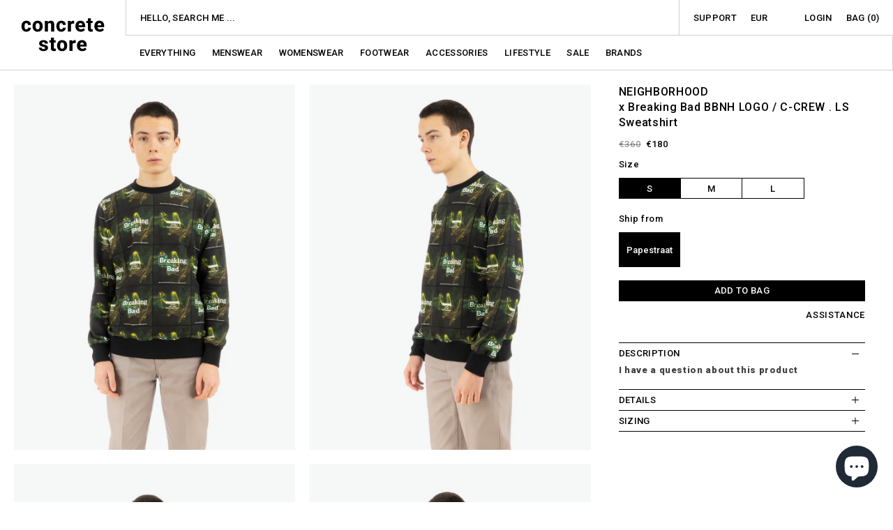

--- FILE ---
content_type: text/html; charset=utf-8
request_url: https://concrete.nl/products/neighborhood-x-breaking-bad-bbnh-logo-c-crew-ls-sweatshirt
body_size: 42096
content:
<!doctype html>
<html class="no-js" lang="en">
  <head>
	<script id="pandectes-rules">   /* PANDECTES-GDPR: DO NOT MODIFY AUTO GENERATED CODE OF THIS SCRIPT */      window.PandectesSettings = {"store":{"id":4878057,"plan":"basic","theme":"Concrete Store 2025 - Ratio + Compare at price fix","primaryLocale":"en","adminMode":false,"headless":false,"storefrontRootDomain":"","checkoutRootDomain":"","storefrontAccessToken":""},"tsPublished":1741208529,"declaration":{"showPurpose":false,"showProvider":false,"declIntroText":"We use cookies to optimize website functionality, analyze the performance, and provide personalized experience to you. Some cookies are essential to make the website operate and function correctly. Those cookies cannot be disabled. In this window you can manage your preference of cookies.","showDateGenerated":true},"language":{"unpublished":[],"languageMode":"Single","fallbackLanguage":"en","languageDetection":"browser","languagesSupported":[]},"texts":{"managed":{"headerText":{"en":"We respect your privacy"},"consentText":{"en":"This website uses cookies to ensure you get the best experience."},"linkText":{"en":"Learn more"},"imprintText":{"en":"Imprint"},"allowButtonText":{"en":"Accept"},"denyButtonText":{"en":"Decline"},"dismissButtonText":{"en":"Ok"},"leaveSiteButtonText":{"en":"Leave this site"},"preferencesButtonText":{"en":"Preferences"},"cookiePolicyText":{"en":"Cookie policy"},"preferencesPopupTitleText":{"en":"Manage consent preferences"},"preferencesPopupIntroText":{"en":"We use cookies to optimize website functionality, analyze the performance, and provide personalized experience to you. Some cookies are essential to make the website operate and function correctly. Those cookies cannot be disabled. In this window you can manage your preference of cookies."},"preferencesPopupSaveButtonText":{"en":"Save preferences"},"preferencesPopupCloseButtonText":{"en":"Close"},"preferencesPopupAcceptAllButtonText":{"en":"Accept all"},"preferencesPopupRejectAllButtonText":{"en":"Reject all"},"cookiesDetailsText":{"en":"Cookies details"},"preferencesPopupAlwaysAllowedText":{"en":"Always allowed"},"accessSectionParagraphText":{"en":"You have the right to request access to your data at any time."},"accessSectionTitleText":{"en":"Data portability"},"accessSectionAccountInfoActionText":{"en":"Personal data"},"accessSectionDownloadReportActionText":{"en":"Request export"},"accessSectionGDPRRequestsActionText":{"en":"Data subject requests"},"accessSectionOrdersRecordsActionText":{"en":"Orders"},"rectificationSectionParagraphText":{"en":"You have the right to request your data to be updated whenever you think it is appropriate."},"rectificationSectionTitleText":{"en":"Data Rectification"},"rectificationCommentPlaceholder":{"en":"Describe what you want to be updated"},"rectificationCommentValidationError":{"en":"Comment is required"},"rectificationSectionEditAccountActionText":{"en":"Request an update"},"erasureSectionTitleText":{"en":"Right to be forgotten"},"erasureSectionParagraphText":{"en":"You have the right to ask all your data to be erased. After that, you will no longer be able to access your account."},"erasureSectionRequestDeletionActionText":{"en":"Request personal data deletion"},"consentDate":{"en":"Consent date"},"consentId":{"en":"Consent ID"},"consentSectionChangeConsentActionText":{"en":"Change consent preference"},"consentSectionConsentedText":{"en":"You consented to the cookies policy of this website on"},"consentSectionNoConsentText":{"en":"You have not consented to the cookies policy of this website."},"consentSectionTitleText":{"en":"Your cookie consent"},"consentStatus":{"en":"Consent preference"},"confirmationFailureMessage":{"en":"Your request was not verified. Please try again and if problem persists, contact store owner for assistance"},"confirmationFailureTitle":{"en":"A problem occurred"},"confirmationSuccessMessage":{"en":"We will soon get back to you as to your request."},"confirmationSuccessTitle":{"en":"Your request is verified"},"guestsSupportEmailFailureMessage":{"en":"Your request was not submitted. Please try again and if problem persists, contact store owner for assistance."},"guestsSupportEmailFailureTitle":{"en":"A problem occurred"},"guestsSupportEmailPlaceholder":{"en":"E-mail address"},"guestsSupportEmailSuccessMessage":{"en":"If you are registered as a customer of this store, you will soon receive an email with instructions on how to proceed."},"guestsSupportEmailSuccessTitle":{"en":"Thank you for your request"},"guestsSupportEmailValidationError":{"en":"Email is not valid"},"guestsSupportInfoText":{"en":"Please login with your customer account to further proceed."},"submitButton":{"en":"Submit"},"submittingButton":{"en":"Submitting..."},"cancelButton":{"en":"Cancel"},"declIntroText":{"en":"We use cookies to optimize website functionality, analyze the performance, and provide personalized experience to you. Some cookies are essential to make the website operate and function correctly. Those cookies cannot be disabled. In this window you can manage your preference of cookies."},"declName":{"en":"Name"},"declPurpose":{"en":"Purpose"},"declType":{"en":"Type"},"declRetention":{"en":"Retention"},"declProvider":{"en":"Provider"},"declFirstParty":{"en":"First-party"},"declThirdParty":{"en":"Third-party"},"declSeconds":{"en":"seconds"},"declMinutes":{"en":"minutes"},"declHours":{"en":"hours"},"declDays":{"en":"days"},"declMonths":{"en":"months"},"declYears":{"en":"years"},"declSession":{"en":"Session"},"declDomain":{"en":"Domain"},"declPath":{"en":"Path"}},"categories":{"strictlyNecessaryCookiesTitleText":{"en":"Strictly necessary cookies"},"strictlyNecessaryCookiesDescriptionText":{"en":"These cookies are essential in order to enable you to move around the website and use its features, such as accessing secure areas of the website. The website cannot function properly without these cookies."},"functionalityCookiesTitleText":{"en":"Functional cookies"},"functionalityCookiesDescriptionText":{"en":"These cookies enable the site to provide enhanced functionality and personalisation. They may be set by us or by third party providers whose services we have added to our pages. If you do not allow these cookies then some or all of these services may not function properly."},"performanceCookiesTitleText":{"en":"Performance cookies"},"performanceCookiesDescriptionText":{"en":"These cookies enable us to monitor and improve the performance of our website. For example, they allow us to count visits, identify traffic sources and see which parts of the site are most popular."},"targetingCookiesTitleText":{"en":"Targeting cookies"},"targetingCookiesDescriptionText":{"en":"These cookies may be set through our site by our advertising partners. They may be used by those companies to build a profile of your interests and show you relevant adverts on other sites.    They do not store directly personal information, but are based on uniquely identifying your browser and internet device. If you do not allow these cookies, you will experience less targeted advertising."},"unclassifiedCookiesTitleText":{"en":"Unclassified cookies"},"unclassifiedCookiesDescriptionText":{"en":"Unclassified cookies are cookies that we are in the process of classifying, together with the providers of individual cookies."}},"auto":{}},"library":{"previewMode":false,"fadeInTimeout":0,"defaultBlocked":7,"showLink":true,"showImprintLink":false,"showGoogleLink":false,"enabled":true,"cookie":{"expiryDays":365,"secure":true,"domain":""},"dismissOnScroll":false,"dismissOnWindowClick":false,"dismissOnTimeout":false,"palette":{"popup":{"background":"#FFFFFF","backgroundForCalculations":{"a":1,"b":255,"g":255,"r":255},"text":"#000000"},"button":{"background":"transparent","backgroundForCalculations":{"a":1,"b":255,"g":255,"r":255},"text":"#000000","textForCalculation":{"a":1,"b":0,"g":0,"r":0},"border":"#000000"}},"content":{"href":"https://concretestore.myshopify.com/policies/privacy-policy","imprintHref":"/","close":"&#10005;","target":"","logo":"<img class=\"cc-banner-logo\" style=\"max-height: 40px;\" src=\"https://cdn.shopify.com/s/files/1/0487/8057/t/52/assets/pandectes-logo.png?v=1741208528\" alt=\"logo\" />"},"window":"<div role=\"dialog\" aria-live=\"polite\" aria-label=\"cookieconsent\" aria-describedby=\"cookieconsent:desc\" id=\"pandectes-banner\" class=\"cc-window-wrapper cc-top-wrapper\"><div class=\"pd-cookie-banner-window cc-window {{classes}}\"><!--googleoff: all-->{{children}}<!--googleon: all--></div></div>","compliance":{"opt-both":"<div class=\"cc-compliance cc-highlight\">{{deny}}{{allow}}</div>"},"type":"opt-both","layouts":{"basic":"{{logo}}{{messagelink}}{{compliance}}{{close}}"},"position":"top","theme":"wired","revokable":true,"animateRevokable":false,"revokableReset":false,"revokableLogoUrl":"https://cdn.shopify.com/s/files/1/0487/8057/t/52/assets/pandectes-reopen-logo.png?v=1741208529","revokablePlacement":"bottom-left","revokableMarginHorizontal":15,"revokableMarginVertical":15,"static":false,"autoAttach":true,"hasTransition":true,"blacklistPage":[""],"elements":{"close":"<button aria-label=\"dismiss cookie message\" type=\"button\" tabindex=\"0\" class=\"cc-close\">{{close}}</button>","dismiss":"<button aria-label=\"dismiss cookie message\" type=\"button\" tabindex=\"0\" class=\"cc-btn cc-btn-decision cc-dismiss\">{{dismiss}}</button>","allow":"<button aria-label=\"allow cookies\" type=\"button\" tabindex=\"0\" class=\"cc-btn cc-btn-decision cc-allow\">{{allow}}</button>","deny":"<button aria-label=\"deny cookies\" type=\"button\" tabindex=\"0\" class=\"cc-btn cc-btn-decision cc-deny\">{{deny}}</button>","preferences":"<button aria-label=\"settings cookies\" tabindex=\"0\" type=\"button\" class=\"cc-btn cc-settings\" onclick=\"Pandectes.fn.openPreferences()\">{{preferences}}</button>"}},"geolocation":{"brOnly":false,"caOnly":false,"chOnly":false,"euOnly":false,"jpOnly":false,"thOnly":false,"canadaOnly":false,"globalVisibility":true},"dsr":{"guestsSupport":false,"accessSectionDownloadReportAuto":false},"banner":{"resetTs":1703461073,"extraCss":"        .cc-banner-logo {max-width: 24em!important;}    @media(min-width: 768px) {.cc-window.cc-floating{max-width: 24em!important;width: 24em!important;}}    .cc-message, .pd-cookie-banner-window .cc-header, .cc-logo {text-align: left}    .cc-window-wrapper{z-index: 2147483647;}    .cc-window{z-index: 2147483647;font-family: inherit;}    .pd-cookie-banner-window .cc-header{font-family: inherit;}    .pd-cp-ui{font-family: inherit; background-color: #FFFFFF;color:#000000;}    button.pd-cp-btn, a.pd-cp-btn{}    input + .pd-cp-preferences-slider{background-color: rgba(0, 0, 0, 0.3)}    .pd-cp-scrolling-section::-webkit-scrollbar{background-color: rgba(0, 0, 0, 0.3)}    input:checked + .pd-cp-preferences-slider{background-color: rgba(0, 0, 0, 1)}    .pd-cp-scrolling-section::-webkit-scrollbar-thumb {background-color: rgba(0, 0, 0, 1)}    .pd-cp-ui-close{color:#000000;}    .pd-cp-preferences-slider:before{background-color: #FFFFFF}    .pd-cp-title:before {border-color: #000000!important}    .pd-cp-preferences-slider{background-color:#000000}    .pd-cp-toggle{color:#000000!important}    @media(max-width:699px) {.pd-cp-ui-close-top svg {fill: #000000}}    .pd-cp-toggle:hover,.pd-cp-toggle:visited,.pd-cp-toggle:active{color:#000000!important}    .pd-cookie-banner-window {box-shadow: 0 0 18px rgb(0 0 0 / 20%);}  ","customJavascript":{},"showPoweredBy":false,"logoHeight":40,"revokableTrigger":false,"hybridStrict":false,"cookiesBlockedByDefault":"7","isActive":true,"implicitSavePreferences":false,"cookieIcon":false,"blockBots":false,"showCookiesDetails":true,"hasTransition":true,"blockingPage":false,"showOnlyLandingPage":false,"leaveSiteUrl":"https://www.google.com","linkRespectStoreLang":false},"cookies":{"0":[{"name":"_cmp_a","type":"http","domain":".concrete.nl","path":"/","provider":"Shopify","firstParty":true,"retention":"1 day(s)","expires":1,"unit":"declDays","purpose":{"en":"Used for managing customer privacy settings."}},{"name":"secure_customer_sig","type":"http","domain":"concrete.nl","path":"/","provider":"Shopify","firstParty":true,"retention":"1 year(s)","expires":1,"unit":"declYears","purpose":{"en":"Used in connection with customer login."}},{"name":"keep_alive","type":"http","domain":"concrete.nl","path":"/","provider":"Shopify","firstParty":true,"retention":"30 minute(s)","expires":30,"unit":"declMinutes","purpose":{"en":"Used in connection with buyer localization."}},{"name":"shopify_pay_redirect","type":"http","domain":"concrete.nl","path":"/","provider":"Shopify","firstParty":true,"retention":"1 hour(s)","expires":1,"unit":"declHours","purpose":{"en":"The cookie is necessary for the secure checkout and payment function on the website. This function is provided by shopify.com."}},{"name":"cart_currency","type":"http","domain":"concrete.nl","path":"/","provider":"Shopify","firstParty":true,"retention":"2 ","expires":2,"unit":"declSession","purpose":{"en":"The cookie is necessary for the secure checkout and payment function on the website. This function is provided by shopify.com."}},{"name":"localization","type":"http","domain":"concrete.nl","path":"/","provider":"Shopify","firstParty":true,"retention":"1 year(s)","expires":1,"unit":"declYears","purpose":{"en":"Shopify store localization"}},{"name":"cookietest","type":"http","domain":"concrete.nl","path":"/","provider":"Shopify","firstParty":true,"retention":"Session","expires":1,"unit":"declSeconds","purpose":{"en":"Used to ensure our systems are working correctly."}},{"name":"_secure_session_id","type":"http","domain":"concrete.nl","path":"/","provider":"Shopify","firstParty":true,"retention":"1 month(s)","expires":1,"unit":"declMonths","purpose":{"en":"Used in connection with navigation through a storefront."}}],"1":[],"2":[{"name":"_shopify_y","type":"http","domain":".concrete.nl","path":"/","provider":"Shopify","firstParty":true,"retention":"1 year(s)","expires":1,"unit":"declYears","purpose":{"en":"Shopify analytics."}},{"name":"_shopify_s","type":"http","domain":".concrete.nl","path":"/","provider":"Shopify","firstParty":true,"retention":"30 minute(s)","expires":30,"unit":"declMinutes","purpose":{"en":"Shopify analytics."}},{"name":"_orig_referrer","type":"http","domain":".concrete.nl","path":"/","provider":"Shopify","firstParty":true,"retention":"2 ","expires":2,"unit":"declSession","purpose":{"en":"Tracks landing pages."}},{"name":"_landing_page","type":"http","domain":".concrete.nl","path":"/","provider":"Shopify","firstParty":true,"retention":"2 ","expires":2,"unit":"declSession","purpose":{"en":"Tracks landing pages."}},{"name":"_shopify_sa_p","type":"http","domain":".concrete.nl","path":"/","provider":"Shopify","firstParty":true,"retention":"30 minute(s)","expires":30,"unit":"declMinutes","purpose":{"en":"Shopify analytics relating to marketing & referrals."}},{"name":"_shopify_sa_t","type":"http","domain":".concrete.nl","path":"/","provider":"Shopify","firstParty":true,"retention":"30 minute(s)","expires":30,"unit":"declMinutes","purpose":{"en":"Shopify analytics relating to marketing & referrals."}},{"name":"_ga","type":"http","domain":".concrete.nl","path":"/","provider":"Google","firstParty":true,"retention":"1 year(s)","expires":1,"unit":"declYears","purpose":{"en":"Cookie is set by Google Analytics with unknown functionality"}},{"name":"_gid","type":"http","domain":".concrete.nl","path":"/","provider":"Google","firstParty":true,"retention":"1 day(s)","expires":1,"unit":"declDays","purpose":{"en":"Cookie is placed by Google Analytics to count and track pageviews."}},{"name":"_gat","type":"http","domain":".concrete.nl","path":"/","provider":"Google","firstParty":true,"retention":"1 minute(s)","expires":1,"unit":"declMinutes","purpose":{"en":"Cookie is placed by Google Analytics to filter requests from bots."}},{"name":"_shopify_d","type":"http","domain":"nl","path":"/","provider":"Shopify","firstParty":false,"retention":"Session","expires":1,"unit":"declSeconds","purpose":{"en":"Shopify analytics."}},{"name":"_shopify_d","type":"http","domain":"concrete.nl","path":"/","provider":"Shopify","firstParty":true,"retention":"Session","expires":1,"unit":"declSeconds","purpose":{"en":"Shopify analytics."}},{"name":"_ga_92M03296N6","type":"http","domain":".concrete.nl","path":"/","provider":"Google","firstParty":true,"retention":"1 year(s)","expires":1,"unit":"declYears","purpose":{"en":""}},{"name":"_ga_6M0EJEP04D","type":"http","domain":".concrete.nl","path":"/","provider":"Google","firstParty":true,"retention":"1 year(s)","expires":1,"unit":"declYears","purpose":{"en":""}}],"4":[{"name":"_fbp","type":"http","domain":".concrete.nl","path":"/","provider":"Facebook","firstParty":true,"retention":"3 month(s)","expires":3,"unit":"declMonths","purpose":{"en":"Cookie is placed by Facebook to track visits across websites."}},{"name":"omnisendSessionID","type":"http","domain":".concrete.nl","path":"/","provider":"Omnisend","firstParty":true,"retention":"30 minute(s)","expires":30,"unit":"declMinutes","purpose":{"en":"Used to identify a session of an anonymous contact or a contact."}},{"name":"soundestID","type":"http","domain":".concrete.nl","path":"/","provider":"Omnisend","firstParty":true,"retention":"Session","expires":-54,"unit":"declYears","purpose":{"en":"Used to identify an anonymous contact."}},{"name":"wpm-domain-test","type":"http","domain":"nl","path":"/","provider":"Shopify","firstParty":false,"retention":"Session","expires":1,"unit":"declSeconds","purpose":{"en":"Used to test the storage of parameters about products added to the cart or payment currency"}},{"name":"wpm-domain-test","type":"http","domain":"concrete.nl","path":"/","provider":"Shopify","firstParty":true,"retention":"Session","expires":1,"unit":"declSeconds","purpose":{"en":"Used to test the storage of parameters about products added to the cart or payment currency"}}],"8":[{"name":"omnisendShopifyCart","type":"http","domain":".concrete.nl","path":"/","provider":"Unknown","firstParty":true,"retention":"Session","expires":-54,"unit":"declYears","purpose":{"en":""}}]},"blocker":{"isActive":false,"googleConsentMode":{"id":"","analyticsId":"","isActive":false,"adStorageCategory":4,"analyticsStorageCategory":2,"personalizationStorageCategory":1,"functionalityStorageCategory":1,"customEvent":true,"securityStorageCategory":0,"redactData":true,"urlPassthrough":false},"facebookPixel":{"id":"","isActive":false,"ldu":false},"microsoft":{},"rakuten":{"isActive":false,"cmp":false,"ccpa":false},"gpcIsActive":false,"defaultBlocked":7,"patterns":{"whiteList":[],"blackList":{"1":[],"2":[],"4":[],"8":[]},"iframesWhiteList":[],"iframesBlackList":{"1":[],"2":[],"4":[],"8":[]},"beaconsWhiteList":[],"beaconsBlackList":{"1":[],"2":[],"4":[],"8":[]}}}}      !function(){"use strict";window.PandectesRules=window.PandectesRules||{},window.PandectesRules.manualBlacklist={1:[],2:[],4:[]},window.PandectesRules.blacklistedIFrames={1:[],2:[],4:[]},window.PandectesRules.blacklistedCss={1:[],2:[],4:[]},window.PandectesRules.blacklistedBeacons={1:[],2:[],4:[]};var e="javascript/blocked";function t(e){return new RegExp(e.replace(/[/\\.+?$()]/g,"\\$&").replace("*","(.*)"))}var n=function(e){var t=arguments.length>1&&void 0!==arguments[1]?arguments[1]:"log";new URLSearchParams(window.location.search).get("log")&&console[t]("PandectesRules: ".concat(e))};function a(e){var t=document.createElement("script");t.async=!0,t.src=e,document.head.appendChild(t)}function r(e,t){var n=Object.keys(e);if(Object.getOwnPropertySymbols){var a=Object.getOwnPropertySymbols(e);t&&(a=a.filter((function(t){return Object.getOwnPropertyDescriptor(e,t).enumerable}))),n.push.apply(n,a)}return n}function o(e){for(var t=1;t<arguments.length;t++){var n=null!=arguments[t]?arguments[t]:{};t%2?r(Object(n),!0).forEach((function(t){s(e,t,n[t])})):Object.getOwnPropertyDescriptors?Object.defineProperties(e,Object.getOwnPropertyDescriptors(n)):r(Object(n)).forEach((function(t){Object.defineProperty(e,t,Object.getOwnPropertyDescriptor(n,t))}))}return e}function i(e){var t=function(e,t){if("object"!=typeof e||!e)return e;var n=e[Symbol.toPrimitive];if(void 0!==n){var a=n.call(e,t||"default");if("object"!=typeof a)return a;throw new TypeError("@@toPrimitive must return a primitive value.")}return("string"===t?String:Number)(e)}(e,"string");return"symbol"==typeof t?t:t+""}function s(e,t,n){return(t=i(t))in e?Object.defineProperty(e,t,{value:n,enumerable:!0,configurable:!0,writable:!0}):e[t]=n,e}function c(e,t){return function(e){if(Array.isArray(e))return e}(e)||function(e,t){var n=null==e?null:"undefined"!=typeof Symbol&&e[Symbol.iterator]||e["@@iterator"];if(null!=n){var a,r,o,i,s=[],c=!0,l=!1;try{if(o=(n=n.call(e)).next,0===t){if(Object(n)!==n)return;c=!1}else for(;!(c=(a=o.call(n)).done)&&(s.push(a.value),s.length!==t);c=!0);}catch(e){l=!0,r=e}finally{try{if(!c&&null!=n.return&&(i=n.return(),Object(i)!==i))return}finally{if(l)throw r}}return s}}(e,t)||d(e,t)||function(){throw new TypeError("Invalid attempt to destructure non-iterable instance.\nIn order to be iterable, non-array objects must have a [Symbol.iterator]() method.")}()}function l(e){return function(e){if(Array.isArray(e))return u(e)}(e)||function(e){if("undefined"!=typeof Symbol&&null!=e[Symbol.iterator]||null!=e["@@iterator"])return Array.from(e)}(e)||d(e)||function(){throw new TypeError("Invalid attempt to spread non-iterable instance.\nIn order to be iterable, non-array objects must have a [Symbol.iterator]() method.")}()}function d(e,t){if(e){if("string"==typeof e)return u(e,t);var n=Object.prototype.toString.call(e).slice(8,-1);return"Object"===n&&e.constructor&&(n=e.constructor.name),"Map"===n||"Set"===n?Array.from(e):"Arguments"===n||/^(?:Ui|I)nt(?:8|16|32)(?:Clamped)?Array$/.test(n)?u(e,t):void 0}}function u(e,t){(null==t||t>e.length)&&(t=e.length);for(var n=0,a=new Array(t);n<t;n++)a[n]=e[n];return a}var f=window.PandectesRulesSettings||window.PandectesSettings,g=!(void 0===window.dataLayer||!Array.isArray(window.dataLayer)||!window.dataLayer.some((function(e){return"pandectes_full_scan"===e.event}))),p=function(){var e,t=arguments.length>0&&void 0!==arguments[0]?arguments[0]:"_pandectes_gdpr",n=("; "+document.cookie).split("; "+t+"=");if(n.length<2)e={};else{var a=n.pop().split(";");e=window.atob(a.shift())}var r=function(e){try{return JSON.parse(e)}catch(e){return!1}}(e);return!1!==r?r:e}(),h=f.banner.isActive,y=f.blocker,w=y.defaultBlocked,v=y.patterns,m=p&&null!==p.preferences&&void 0!==p.preferences?p.preferences:null,b=g?0:h?null===m?w:m:0,k={1:!(1&b),2:!(2&b),4:!(4&b)},_=v.blackList,S=v.whiteList,L=v.iframesBlackList,C=v.iframesWhiteList,A=v.beaconsBlackList,P=v.beaconsWhiteList,O={blackList:[],whiteList:[],iframesBlackList:{1:[],2:[],4:[],8:[]},iframesWhiteList:[],beaconsBlackList:{1:[],2:[],4:[],8:[]},beaconsWhiteList:[]};[1,2,4].map((function(e){var n;k[e]||((n=O.blackList).push.apply(n,l(_[e].length?_[e].map(t):[])),O.iframesBlackList[e]=L[e].length?L[e].map(t):[],O.beaconsBlackList[e]=A[e].length?A[e].map(t):[])})),O.whiteList=S.length?S.map(t):[],O.iframesWhiteList=C.length?C.map(t):[],O.beaconsWhiteList=P.length?P.map(t):[];var E={scripts:[],iframes:{1:[],2:[],4:[]},beacons:{1:[],2:[],4:[]},css:{1:[],2:[],4:[]}},I=function(t,n){return t&&(!n||n!==e)&&(!O.blackList||O.blackList.some((function(e){return e.test(t)})))&&(!O.whiteList||O.whiteList.every((function(e){return!e.test(t)})))},B=function(e,t){var n=O.iframesBlackList[t],a=O.iframesWhiteList;return e&&(!n||n.some((function(t){return t.test(e)})))&&(!a||a.every((function(t){return!t.test(e)})))},j=function(e,t){var n=O.beaconsBlackList[t],a=O.beaconsWhiteList;return e&&(!n||n.some((function(t){return t.test(e)})))&&(!a||a.every((function(t){return!t.test(e)})))},T=new MutationObserver((function(e){for(var t=0;t<e.length;t++)for(var n=e[t].addedNodes,a=0;a<n.length;a++){var r=n[a],o=r.dataset&&r.dataset.cookiecategory;if(1===r.nodeType&&"LINK"===r.tagName){var i=r.dataset&&r.dataset.href;if(i&&o)switch(o){case"functionality":case"C0001":E.css[1].push(i);break;case"performance":case"C0002":E.css[2].push(i);break;case"targeting":case"C0003":E.css[4].push(i)}}}})),R=new MutationObserver((function(t){for(var a=0;a<t.length;a++)for(var r=t[a].addedNodes,o=function(){var t=r[i],a=t.src||t.dataset&&t.dataset.src,o=t.dataset&&t.dataset.cookiecategory;if(1===t.nodeType&&"IFRAME"===t.tagName){if(a){var s=!1;B(a,1)||"functionality"===o||"C0001"===o?(s=!0,E.iframes[1].push(a)):B(a,2)||"performance"===o||"C0002"===o?(s=!0,E.iframes[2].push(a)):(B(a,4)||"targeting"===o||"C0003"===o)&&(s=!0,E.iframes[4].push(a)),s&&(t.removeAttribute("src"),t.setAttribute("data-src",a))}}else if(1===t.nodeType&&"IMG"===t.tagName){if(a){var c=!1;j(a,1)?(c=!0,E.beacons[1].push(a)):j(a,2)?(c=!0,E.beacons[2].push(a)):j(a,4)&&(c=!0,E.beacons[4].push(a)),c&&(t.removeAttribute("src"),t.setAttribute("data-src",a))}}else if(1===t.nodeType&&"SCRIPT"===t.tagName){var l=t.type,d=!1;if(I(a,l)?(n("rule blocked: ".concat(a)),d=!0):a&&o?n("manually blocked @ ".concat(o,": ").concat(a)):o&&n("manually blocked @ ".concat(o,": inline code")),d){E.scripts.push([t,l]),t.type=e;t.addEventListener("beforescriptexecute",(function n(a){t.getAttribute("type")===e&&a.preventDefault(),t.removeEventListener("beforescriptexecute",n)})),t.parentElement&&t.parentElement.removeChild(t)}}},i=0;i<r.length;i++)o()})),D=document.createElement,N={src:Object.getOwnPropertyDescriptor(HTMLScriptElement.prototype,"src"),type:Object.getOwnPropertyDescriptor(HTMLScriptElement.prototype,"type")};window.PandectesRules.unblockCss=function(e){var t=E.css[e]||[];t.length&&n("Unblocking CSS for ".concat(e)),t.forEach((function(e){var t=document.querySelector('link[data-href^="'.concat(e,'"]'));t.removeAttribute("data-href"),t.href=e})),E.css[e]=[]},window.PandectesRules.unblockIFrames=function(e){var t=E.iframes[e]||[];t.length&&n("Unblocking IFrames for ".concat(e)),O.iframesBlackList[e]=[],t.forEach((function(e){var t=document.querySelector('iframe[data-src^="'.concat(e,'"]'));t.removeAttribute("data-src"),t.src=e})),E.iframes[e]=[]},window.PandectesRules.unblockBeacons=function(e){var t=E.beacons[e]||[];t.length&&n("Unblocking Beacons for ".concat(e)),O.beaconsBlackList[e]=[],t.forEach((function(e){var t=document.querySelector('img[data-src^="'.concat(e,'"]'));t.removeAttribute("data-src"),t.src=e})),E.beacons[e]=[]},window.PandectesRules.unblockInlineScripts=function(e){var t=1===e?"functionality":2===e?"performance":"targeting",a=document.querySelectorAll('script[type="javascript/blocked"][data-cookiecategory="'.concat(t,'"]'));n("unblockInlineScripts: ".concat(a.length," in ").concat(t)),a.forEach((function(e){var t=document.createElement("script");t.type="text/javascript",e.hasAttribute("src")?t.src=e.getAttribute("src"):t.textContent=e.textContent,document.head.appendChild(t),e.parentNode.removeChild(e)}))},window.PandectesRules.unblockInlineCss=function(e){var t=1===e?"functionality":2===e?"performance":"targeting",a=document.querySelectorAll('link[data-cookiecategory="'.concat(t,'"]'));n("unblockInlineCss: ".concat(a.length," in ").concat(t)),a.forEach((function(e){e.href=e.getAttribute("data-href")}))},window.PandectesRules.unblock=function(e){e.length<1?(O.blackList=[],O.whiteList=[],O.iframesBlackList=[],O.iframesWhiteList=[]):(O.blackList&&(O.blackList=O.blackList.filter((function(t){return e.every((function(e){return"string"==typeof e?!t.test(e):e instanceof RegExp?t.toString()!==e.toString():void 0}))}))),O.whiteList&&(O.whiteList=[].concat(l(O.whiteList),l(e.map((function(e){if("string"==typeof e){var n=".*"+t(e)+".*";if(O.whiteList.every((function(e){return e.toString()!==n.toString()})))return new RegExp(n)}else if(e instanceof RegExp&&O.whiteList.every((function(t){return t.toString()!==e.toString()})))return e;return null})).filter(Boolean)))));var a=0;l(E.scripts).forEach((function(e,t){var n=c(e,2),r=n[0],o=n[1];if(function(e){var t=e.getAttribute("src");return O.blackList&&O.blackList.every((function(e){return!e.test(t)}))||O.whiteList&&O.whiteList.some((function(e){return e.test(t)}))}(r)){for(var i=document.createElement("script"),s=0;s<r.attributes.length;s++){var l=r.attributes[s];"src"!==l.name&&"type"!==l.name&&i.setAttribute(l.name,r.attributes[s].value)}i.setAttribute("src",r.src),i.setAttribute("type",o||"application/javascript"),document.head.appendChild(i),E.scripts.splice(t-a,1),a++}})),0==O.blackList.length&&0===O.iframesBlackList[1].length&&0===O.iframesBlackList[2].length&&0===O.iframesBlackList[4].length&&0===O.beaconsBlackList[1].length&&0===O.beaconsBlackList[2].length&&0===O.beaconsBlackList[4].length&&(n("Disconnecting observers"),R.disconnect(),T.disconnect())};var U=f.store,x=U.adminMode,z=U.headless,M=U.storefrontRootDomain,q=U.checkoutRootDomain,F=U.storefrontAccessToken,W=f.banner.isActive,H=f.blocker.defaultBlocked;W&&function(e){if(window.Shopify&&window.Shopify.customerPrivacy)e();else{var t=null;window.Shopify&&window.Shopify.loadFeatures&&window.Shopify.trackingConsent?e():t=setInterval((function(){window.Shopify&&window.Shopify.loadFeatures&&(clearInterval(t),window.Shopify.loadFeatures([{name:"consent-tracking-api",version:"0.1"}],(function(t){t?n("Shopify.customerPrivacy API - failed to load"):(n("shouldShowBanner() -> ".concat(window.Shopify.trackingConsent.shouldShowBanner()," | saleOfDataRegion() -> ").concat(window.Shopify.trackingConsent.saleOfDataRegion())),e())})))}),10)}}((function(){!function(){var e=window.Shopify.trackingConsent;if(!1!==e.shouldShowBanner()||null!==m||7!==H)try{var t=x&&!(window.Shopify&&window.Shopify.AdminBarInjector),a={preferences:!(1&b)||g||t,analytics:!(2&b)||g||t,marketing:!(4&b)||g||t};z&&(a.headlessStorefront=!0,a.storefrontRootDomain=null!=M&&M.length?M:window.location.hostname,a.checkoutRootDomain=null!=q&&q.length?q:"checkout.".concat(window.location.hostname),a.storefrontAccessToken=null!=F&&F.length?F:""),e.firstPartyMarketingAllowed()===a.marketing&&e.analyticsProcessingAllowed()===a.analytics&&e.preferencesProcessingAllowed()===a.preferences||e.setTrackingConsent(a,(function(e){e&&e.error?n("Shopify.customerPrivacy API - failed to setTrackingConsent"):n("setTrackingConsent(".concat(JSON.stringify(a),")"))}))}catch(e){n("Shopify.customerPrivacy API - exception")}}(),function(){if(z){var e=window.Shopify.trackingConsent,t=e.currentVisitorConsent();if(navigator.globalPrivacyControl&&""===t.sale_of_data){var a={sale_of_data:!1,headlessStorefront:!0};a.storefrontRootDomain=null!=M&&M.length?M:window.location.hostname,a.checkoutRootDomain=null!=q&&q.length?q:"checkout.".concat(window.location.hostname),a.storefrontAccessToken=null!=F&&F.length?F:"",e.setTrackingConsent(a,(function(e){e&&e.error?n("Shopify.customerPrivacy API - failed to setTrackingConsent({".concat(JSON.stringify(a),")")):n("setTrackingConsent(".concat(JSON.stringify(a),")"))}))}}}()}));var G=["AT","BE","BG","HR","CY","CZ","DK","EE","FI","FR","DE","GR","HU","IE","IT","LV","LT","LU","MT","NL","PL","PT","RO","SK","SI","ES","SE","GB","LI","NO","IS"],J=f.banner,V=J.isActive,K=J.hybridStrict,$=f.geolocation,Y=$.caOnly,Z=void 0!==Y&&Y,Q=$.euOnly,X=void 0!==Q&&Q,ee=$.brOnly,te=void 0!==ee&&ee,ne=$.jpOnly,ae=void 0!==ne&&ne,re=$.thOnly,oe=void 0!==re&&re,ie=$.chOnly,se=void 0!==ie&&ie,ce=$.zaOnly,le=void 0!==ce&&ce,de=$.canadaOnly,ue=void 0!==de&&de,fe=$.globalVisibility,ge=void 0===fe||fe,pe=f.blocker,he=pe.defaultBlocked,ye=void 0===he?7:he,we=pe.googleConsentMode,ve=we.isActive,me=we.customEvent,be=we.id,ke=void 0===be?"":be,_e=we.analyticsId,Se=void 0===_e?"":_e,Le=we.adwordsId,Ce=void 0===Le?"":Le,Ae=we.redactData,Pe=we.urlPassthrough,Oe=we.adStorageCategory,Ee=we.analyticsStorageCategory,Ie=we.functionalityStorageCategory,Be=we.personalizationStorageCategory,je=we.securityStorageCategory,Te=we.dataLayerProperty,Re=void 0===Te?"dataLayer":Te,De=we.waitForUpdate,Ne=void 0===De?0:De,Ue=we.useNativeChannel,xe=void 0!==Ue&&Ue;function ze(){window[Re].push(arguments)}window[Re]=window[Re]||[];var Me,qe,Fe={hasInitialized:!1,useNativeChannel:!1,ads_data_redaction:!1,url_passthrough:!1,data_layer_property:"dataLayer",storage:{ad_storage:"granted",ad_user_data:"granted",ad_personalization:"granted",analytics_storage:"granted",functionality_storage:"granted",personalization_storage:"granted",security_storage:"granted"}};if(V&&ve){var We=ye&Oe?"denied":"granted",He=ye&Ee?"denied":"granted",Ge=ye&Ie?"denied":"granted",Je=ye&Be?"denied":"granted",Ve=ye&je?"denied":"granted";Fe.hasInitialized=!0,Fe.useNativeChannel=xe,Fe.url_passthrough=Pe,Fe.ads_data_redaction="denied"===We&&Ae,Fe.storage.ad_storage=We,Fe.storage.ad_user_data=We,Fe.storage.ad_personalization=We,Fe.storage.analytics_storage=He,Fe.storage.functionality_storage=Ge,Fe.storage.personalization_storage=Je,Fe.storage.security_storage=Ve,Fe.data_layer_property=Re||"dataLayer",Fe.ads_data_redaction&&ze("set","ads_data_redaction",Fe.ads_data_redaction),Fe.url_passthrough&&ze("set","url_passthrough",Fe.url_passthrough),function(){!1===xe?console.log("Pandectes: Google Consent Mode (av2)"):console.log("Pandectes: Google Consent Mode (av2nc)");var e=b!==ye?{wait_for_update:Ne||500}:Ne?{wait_for_update:Ne}:{};ge&&!K?ze("consent","default",o(o({},Fe.storage),e)):(ze("consent","default",o(o(o({},Fe.storage),e),{},{region:[].concat(l(X||K?G:[]),l(Z&&!K?["US-CA","US-VA","US-CT","US-UT","US-CO"]:[]),l(te&&!K?["BR"]:[]),l(ae&&!K?["JP"]:[]),l(ue&&!K?["CA"]:[]),l(oe&&!K?["TH"]:[]),l(se&&!K?["CH"]:[]),l(le&&!K?["ZA"]:[]))})),ze("consent","default",{ad_storage:"granted",ad_user_data:"granted",ad_personalization:"granted",analytics_storage:"granted",functionality_storage:"granted",personalization_storage:"granted",security_storage:"granted"}));if(null!==m){var t=b&Oe?"denied":"granted",n=b&Ee?"denied":"granted",r=b&Ie?"denied":"granted",i=b&Be?"denied":"granted",s=b&je?"denied":"granted";Fe.storage.ad_storage=t,Fe.storage.ad_user_data=t,Fe.storage.ad_personalization=t,Fe.storage.analytics_storage=n,Fe.storage.functionality_storage=r,Fe.storage.personalization_storage=i,Fe.storage.security_storage=s,ze("consent","update",Fe.storage)}(ke.length||Se.length||Ce.length)&&(window[Fe.data_layer_property].push({"pandectes.start":(new Date).getTime(),event:"pandectes-rules.min.js"}),(Se.length||Ce.length)&&ze("js",new Date));var c="https://www.googletagmanager.com";if(ke.length){var d=ke.split(",");window[Fe.data_layer_property].push({"gtm.start":(new Date).getTime(),event:"gtm.js"});for(var u=0;u<d.length;u++){var f="dataLayer"!==Fe.data_layer_property?"&l=".concat(Fe.data_layer_property):"";a("".concat(c,"/gtm.js?id=").concat(d[u].trim()).concat(f))}}if(Se.length)for(var g=Se.split(","),p=0;p<g.length;p++){var h=g[p].trim();h.length&&(a("".concat(c,"/gtag/js?id=").concat(h)),ze("config",h,{send_page_view:!1}))}if(Ce.length)for(var y=Ce.split(","),w=0;w<y.length;w++){var v=y[w].trim();v.length&&(a("".concat(c,"/gtag/js?id=").concat(v)),ze("config",v,{allow_enhanced_conversions:!0}))}}()}V&&me&&(qe={event:"Pandectes_Consent_Update",pandectes_status:7===(Me=b)?"deny":0===Me?"allow":"mixed",pandectes_categories:{C0000:"allow",C0001:k[1]?"allow":"deny",C0002:k[2]?"allow":"deny",C0003:k[4]?"allow":"deny"}},window[Re].push(qe),null!==m&&function(e){if(window.Shopify&&window.Shopify.analytics)e();else{var t=null;window.Shopify&&window.Shopify.analytics?e():t=setInterval((function(){window.Shopify&&window.Shopify.analytics&&(clearInterval(t),e())}),10)}}((function(){window.Shopify.analytics.publish("Pandectes_Consent_Update",qe)})));var Ke=f.blocker,$e=Ke.klaviyoIsActive,Ye=Ke.googleConsentMode.adStorageCategory;$e&&window.addEventListener("PandectesEvent_OnConsent",(function(e){var t=e.detail.preferences;if(null!=t){var n=t&Ye?"denied":"granted";void 0!==window.klaviyo&&window.klaviyo.isIdentified()&&window.klaviyo.push(["identify",{ad_personalization:n,ad_user_data:n}])}})),f.banner.revokableTrigger&&(window.onload=function(){document.querySelectorAll('[href*="#reopenBanner"]').forEach((function(e){e.onclick=function(e){e.preventDefault(),console.log("will reopen"),window.Pandectes.fn.revokeConsent()}}))});var Ze=f.banner.isActive,Qe=f.blocker,Xe=Qe.defaultBlocked,et=void 0===Xe?7:Xe,tt=Qe.microsoft,nt=tt.isActive,at=tt.uetTags,rt=tt.dataLayerProperty,ot=void 0===rt?"uetq":rt,it={hasInitialized:!1,data_layer_property:"uetq",storage:{ad_storage:"granted"}};if(window[ot]=window[ot]||[],nt&&ft("_uetmsdns","1",365),Ze&&nt){var st=4&et?"denied":"granted";if(it.hasInitialized=!0,it.storage.ad_storage=st,window[ot].push("consent","default",it.storage),"granted"==st&&(ft("_uetmsdns","0",365),console.log("setting cookie")),null!==m){var ct=4&b?"denied":"granted";it.storage.ad_storage=ct,window[ot].push("consent","update",it.storage),"granted"===ct&&ft("_uetmsdns","0",365)}if(at.length)for(var lt=at.split(","),dt=0;dt<lt.length;dt++)lt[dt].trim().length&&ut(lt[dt])}function ut(e){var t=document.createElement("script");t.type="text/javascript",t.src="//bat.bing.com/bat.js",t.onload=function(){var t={ti:e};t.q=window.uetq,window.uetq=new UET(t),window.uetq.push("consent","default",{ad_storage:"denied"}),window[ot].push("pageLoad")},document.head.appendChild(t)}function ft(e,t,n){var a=new Date;a.setTime(a.getTime()+24*n*60*60*1e3);var r="expires="+a.toUTCString();document.cookie="".concat(e,"=").concat(t,"; ").concat(r,"; path=/; secure; samesite=strict")}window.PandectesRules.gcm=Fe;var gt=f.banner.isActive,pt=f.blocker.isActive;n("Prefs: ".concat(b," | Banner: ").concat(gt?"on":"off"," | Blocker: ").concat(pt?"on":"off"));var ht=null===m&&/\/checkouts\//.test(window.location.pathname);0!==b&&!1===g&&pt&&!ht&&(n("Blocker will execute"),document.createElement=function(){for(var t=arguments.length,n=new Array(t),a=0;a<t;a++)n[a]=arguments[a];if("script"!==n[0].toLowerCase())return D.bind?D.bind(document).apply(void 0,n):D;var r=D.bind(document).apply(void 0,n);try{Object.defineProperties(r,{src:o(o({},N.src),{},{set:function(t){I(t,r.type)&&N.type.set.call(this,e),N.src.set.call(this,t)}}),type:o(o({},N.type),{},{get:function(){var t=N.type.get.call(this);return t===e||I(this.src,t)?null:t},set:function(t){var n=I(r.src,r.type)?e:t;N.type.set.call(this,n)}})}),r.setAttribute=function(t,n){if("type"===t){var a=I(r.src,r.type)?e:n;N.type.set.call(r,a)}else"src"===t?(I(n,r.type)&&N.type.set.call(r,e),N.src.set.call(r,n)):HTMLScriptElement.prototype.setAttribute.call(r,t,n)}}catch(e){console.warn("Yett: unable to prevent script execution for script src ",r.src,".\n",'A likely cause would be because you are using a third-party browser extension that monkey patches the "document.createElement" function.')}return r},R.observe(document.documentElement,{childList:!0,subtree:!0}),T.observe(document.documentElement,{childList:!0,subtree:!0}))}();
</script>
	
    <meta charset="utf-8">
    <meta http-equiv="X-UA-Compatible" content="IE=edge">
    <meta name="viewport" content="width=device-width,initial-scale=1">
    <meta name="theme-color" content="">

    <link rel="canonical" href="https://concrete.nl/products/neighborhood-x-breaking-bad-bbnh-logo-c-crew-ls-sweatshirt">
    <link
      rel="preconnect"
      href="https://cdn.shopify.com"
      crossorigin
    >
    <link rel="canonical" href="https://concrete.nl/products/neighborhood-x-breaking-bad-bbnh-logo-c-crew-ls-sweatshirt">

    <title>
      Neighborhood | Breaking Bad BBNH LOGO / C-CREW . LS Sweater | Concrete
</title>

    

<meta property="og:site_name" content="Concrete">
<meta property="og:url" content="https://concrete.nl/products/neighborhood-x-breaking-bad-bbnh-logo-c-crew-ls-sweatshirt">
<meta property="og:title" content="Neighborhood | Breaking Bad BBNH LOGO / C-CREW . LS Sweater | Concrete">
<meta property="og:type" content="product">
<meta property="og:description" content="Neighborhood x Breaking Bad BBNH LOGO / C-CREW . LS Sweatshirt concrete store den haag the hague amsterdam SWEATSHIRT / KNIT FOR MENS &quot;Made in JAPAN&quot; 192UWNH-CSM01S Cotton 100%"><meta property="og:image" content="http:products/Neighborhood_x_Breaking_Bad_BBNH_LOGO_C-CREW_._LS_Sweatshirt_1.jpg">
  <meta property="og:image:secure_url" content="https:products/Neighborhood_x_Breaking_Bad_BBNH_LOGO_C-CREW_._LS_Sweatshirt_1.jpg">
  <meta property="og:image:width" content="1500">
  <meta property="og:image:height" content="1500"><meta property="og:price:amount" content="180">
  <meta property="og:price:currency" content="EUR"><meta name="twitter:card" content="summary_large_image">
<meta name="twitter:title" content="Neighborhood | Breaking Bad BBNH LOGO / C-CREW . LS Sweater | Concrete">
<meta name="twitter:description" content="Neighborhood x Breaking Bad BBNH LOGO / C-CREW . LS Sweatshirt concrete store den haag the hague amsterdam SWEATSHIRT / KNIT FOR MENS &quot;Made in JAPAN&quot; 192UWNH-CSM01S Cotton 100%">

    <link rel="preconnect" href="https://fonts.googleapis.com">
    <link
      rel="preconnect"
      href="https://fonts.gstatic.com"
      crossorigin
    >
    <link
      href="https://fonts.googleapis.com/css2?family=Roboto+Condensed:ital@0;1&family=Roboto:ital,wght@0,400;0,500;0,900;1,400;1,500&display=swap"
      rel="stylesheet"
    >

    <link rel="stylesheet" href="//concrete.nl/cdn/shop/t/52/assets/app.css?v=93114453064708934801741208492">

    <script>
      window.CONCRETE = {
        shop: {
          url: "https://concrete.nl",
          currencySymbol: "€"
        }
      }

      

      
        window.CONCRETE.cart = {
          contents: {"note":null,"attributes":{},"original_total_price":0,"total_price":0,"total_discount":0,"total_weight":0.0,"item_count":0,"items":[],"requires_shipping":false,"currency":"EUR","items_subtotal_price":0,"cart_level_discount_applications":[],"checkout_charge_amount":0},
          currency: "EUR",
          symbol: "€"
        }

        window.CONCRETE.product = {
          id: 4424953987175,
          title: "",
          price: "<span class=money>€180 </span>",
          available: "true",
          options: ["Size","Ship from",],
          variants: [{"id":31599777054823,"title":"S \/ Papestraat","option1":"S","option2":"Papestraat","option3":null,"sku":"NH19.1209 - 192UWNH-CSM01S - ZWR10D1","requires_shipping":true,"taxable":true,"featured_image":null,"available":true,"name":"Neighborhood | x Breaking Bad BBNH LOGO \/ C-CREW . LS Sweatshirt - S \/ Papestraat","public_title":"S \/ Papestraat","options":["S","Papestraat"],"price":18000,"weight":2000,"compare_at_price":36000,"inventory_quantity":1,"inventory_management":"shopify","inventory_policy":"deny","barcode":"68135271","requires_selling_plan":false,"selling_plan_allocations":[]},{"id":31599777120359,"title":"M \/ Papestraat","option1":"M","option2":"Papestraat","option3":null,"sku":"NH19.1209 - 192UWNH-CSM01S - ZWR10D1","requires_shipping":true,"taxable":true,"featured_image":null,"available":true,"name":"Neighborhood | x Breaking Bad BBNH LOGO \/ C-CREW . LS Sweatshirt - M \/ Papestraat","public_title":"M \/ Papestraat","options":["M","Papestraat"],"price":18000,"weight":2000,"compare_at_price":36000,"inventory_quantity":1,"inventory_management":"shopify","inventory_policy":"deny","barcode":"68200807","requires_selling_plan":false,"selling_plan_allocations":[]},{"id":31599777185895,"title":"L \/ Papestraat","option1":"L","option2":"Papestraat","option3":null,"sku":"NH19.1209 - 192UWNH-CSM01S - ZWR10D1","requires_shipping":true,"taxable":true,"featured_image":null,"available":true,"name":"Neighborhood | x Breaking Bad BBNH LOGO \/ C-CREW . LS Sweatshirt - L \/ Papestraat","public_title":"L \/ Papestraat","options":["L","Papestraat"],"price":18000,"weight":2000,"compare_at_price":36000,"inventory_quantity":1,"inventory_management":"shopify","inventory_policy":"deny","barcode":"68266343","requires_selling_plan":false,"selling_plan_allocations":[]}],
          type: "Crewnecks"
        }
      
    </script><style>
      :root {
        --hairline-color:  #d1d1d1 ;
        --highlight-color:  #d1d1d1 ;
      }
    </style>

    <script>window.performance && window.performance.mark && window.performance.mark('shopify.content_for_header.start');</script><meta name="google-site-verification" content="EVTIGtDF4znMjirLrBDw9ha5TN0RhRNAEvEoHMKdYhI">
<meta name="google-site-verification" content="oy8D_NHQ7l0xB3lrLe7zsfcP5mwUvBcFlsgzo_mcC2o">
<meta name="facebook-domain-verification" content="m89newrmv0ori7cxzpywhacs0nlrrz">
<meta name="facebook-domain-verification" content="guxshfadneqgrpuhtd6br5rsxuz3sk">
<meta name="facebook-domain-verification" content="341wtft3j33xu5ljis2g5irfnr174q">
<meta name="facebook-domain-verification" content="1vppavc9lhzntbhhhvtvcqt2q3xx2f">
<meta id="shopify-digital-wallet" name="shopify-digital-wallet" content="/4878057/digital_wallets/dialog">
<meta name="shopify-checkout-api-token" content="0144e8155fcc66be44319b56d51e5fc8">
<meta id="in-context-paypal-metadata" data-shop-id="4878057" data-venmo-supported="false" data-environment="production" data-locale="en_US" data-paypal-v4="true" data-currency="EUR">
<link rel="alternate" type="application/json+oembed" href="https://concrete.nl/products/neighborhood-x-breaking-bad-bbnh-logo-c-crew-ls-sweatshirt.oembed">
<script async="async" src="/checkouts/internal/preloads.js?locale=en-NL"></script>
<link rel="preconnect" href="https://shop.app" crossorigin="anonymous">
<script async="async" src="https://shop.app/checkouts/internal/preloads.js?locale=en-NL&shop_id=4878057" crossorigin="anonymous"></script>
<script id="apple-pay-shop-capabilities" type="application/json">{"shopId":4878057,"countryCode":"NL","currencyCode":"EUR","merchantCapabilities":["supports3DS"],"merchantId":"gid:\/\/shopify\/Shop\/4878057","merchantName":"Concrete","requiredBillingContactFields":["postalAddress","email","phone"],"requiredShippingContactFields":["postalAddress","email","phone"],"shippingType":"shipping","supportedNetworks":["visa","maestro","masterCard","amex"],"total":{"type":"pending","label":"Concrete","amount":"1.00"},"shopifyPaymentsEnabled":true,"supportsSubscriptions":true}</script>
<script id="shopify-features" type="application/json">{"accessToken":"0144e8155fcc66be44319b56d51e5fc8","betas":["rich-media-storefront-analytics"],"domain":"concrete.nl","predictiveSearch":true,"shopId":4878057,"locale":"en"}</script>
<script>var Shopify = Shopify || {};
Shopify.shop = "concretestore.myshopify.com";
Shopify.locale = "en";
Shopify.currency = {"active":"EUR","rate":"1.0"};
Shopify.country = "NL";
Shopify.theme = {"name":"Concrete Store 2025 - Ratio + Compare at price fix","id":173322895696,"schema_name":"Concrete Store","schema_version":"1.1","theme_store_id":null,"role":"main"};
Shopify.theme.handle = "null";
Shopify.theme.style = {"id":null,"handle":null};
Shopify.cdnHost = "concrete.nl/cdn";
Shopify.routes = Shopify.routes || {};
Shopify.routes.root = "/";</script>
<script type="module">!function(o){(o.Shopify=o.Shopify||{}).modules=!0}(window);</script>
<script>!function(o){function n(){var o=[];function n(){o.push(Array.prototype.slice.apply(arguments))}return n.q=o,n}var t=o.Shopify=o.Shopify||{};t.loadFeatures=n(),t.autoloadFeatures=n()}(window);</script>
<script>
  window.ShopifyPay = window.ShopifyPay || {};
  window.ShopifyPay.apiHost = "shop.app\/pay";
  window.ShopifyPay.redirectState = null;
</script>
<script id="shop-js-analytics" type="application/json">{"pageType":"product"}</script>
<script defer="defer" async type="module" src="//concrete.nl/cdn/shopifycloud/shop-js/modules/v2/client.init-shop-cart-sync_BT-GjEfc.en.esm.js"></script>
<script defer="defer" async type="module" src="//concrete.nl/cdn/shopifycloud/shop-js/modules/v2/chunk.common_D58fp_Oc.esm.js"></script>
<script defer="defer" async type="module" src="//concrete.nl/cdn/shopifycloud/shop-js/modules/v2/chunk.modal_xMitdFEc.esm.js"></script>
<script type="module">
  await import("//concrete.nl/cdn/shopifycloud/shop-js/modules/v2/client.init-shop-cart-sync_BT-GjEfc.en.esm.js");
await import("//concrete.nl/cdn/shopifycloud/shop-js/modules/v2/chunk.common_D58fp_Oc.esm.js");
await import("//concrete.nl/cdn/shopifycloud/shop-js/modules/v2/chunk.modal_xMitdFEc.esm.js");

  window.Shopify.SignInWithShop?.initShopCartSync?.({"fedCMEnabled":true,"windoidEnabled":true});

</script>
<script>
  window.Shopify = window.Shopify || {};
  if (!window.Shopify.featureAssets) window.Shopify.featureAssets = {};
  window.Shopify.featureAssets['shop-js'] = {"shop-cart-sync":["modules/v2/client.shop-cart-sync_DZOKe7Ll.en.esm.js","modules/v2/chunk.common_D58fp_Oc.esm.js","modules/v2/chunk.modal_xMitdFEc.esm.js"],"init-fed-cm":["modules/v2/client.init-fed-cm_B6oLuCjv.en.esm.js","modules/v2/chunk.common_D58fp_Oc.esm.js","modules/v2/chunk.modal_xMitdFEc.esm.js"],"shop-cash-offers":["modules/v2/client.shop-cash-offers_D2sdYoxE.en.esm.js","modules/v2/chunk.common_D58fp_Oc.esm.js","modules/v2/chunk.modal_xMitdFEc.esm.js"],"shop-login-button":["modules/v2/client.shop-login-button_QeVjl5Y3.en.esm.js","modules/v2/chunk.common_D58fp_Oc.esm.js","modules/v2/chunk.modal_xMitdFEc.esm.js"],"pay-button":["modules/v2/client.pay-button_DXTOsIq6.en.esm.js","modules/v2/chunk.common_D58fp_Oc.esm.js","modules/v2/chunk.modal_xMitdFEc.esm.js"],"shop-button":["modules/v2/client.shop-button_DQZHx9pm.en.esm.js","modules/v2/chunk.common_D58fp_Oc.esm.js","modules/v2/chunk.modal_xMitdFEc.esm.js"],"avatar":["modules/v2/client.avatar_BTnouDA3.en.esm.js"],"init-windoid":["modules/v2/client.init-windoid_CR1B-cfM.en.esm.js","modules/v2/chunk.common_D58fp_Oc.esm.js","modules/v2/chunk.modal_xMitdFEc.esm.js"],"init-shop-for-new-customer-accounts":["modules/v2/client.init-shop-for-new-customer-accounts_C_vY_xzh.en.esm.js","modules/v2/client.shop-login-button_QeVjl5Y3.en.esm.js","modules/v2/chunk.common_D58fp_Oc.esm.js","modules/v2/chunk.modal_xMitdFEc.esm.js"],"init-shop-email-lookup-coordinator":["modules/v2/client.init-shop-email-lookup-coordinator_BI7n9ZSv.en.esm.js","modules/v2/chunk.common_D58fp_Oc.esm.js","modules/v2/chunk.modal_xMitdFEc.esm.js"],"init-shop-cart-sync":["modules/v2/client.init-shop-cart-sync_BT-GjEfc.en.esm.js","modules/v2/chunk.common_D58fp_Oc.esm.js","modules/v2/chunk.modal_xMitdFEc.esm.js"],"shop-toast-manager":["modules/v2/client.shop-toast-manager_DiYdP3xc.en.esm.js","modules/v2/chunk.common_D58fp_Oc.esm.js","modules/v2/chunk.modal_xMitdFEc.esm.js"],"init-customer-accounts":["modules/v2/client.init-customer-accounts_D9ZNqS-Q.en.esm.js","modules/v2/client.shop-login-button_QeVjl5Y3.en.esm.js","modules/v2/chunk.common_D58fp_Oc.esm.js","modules/v2/chunk.modal_xMitdFEc.esm.js"],"init-customer-accounts-sign-up":["modules/v2/client.init-customer-accounts-sign-up_iGw4briv.en.esm.js","modules/v2/client.shop-login-button_QeVjl5Y3.en.esm.js","modules/v2/chunk.common_D58fp_Oc.esm.js","modules/v2/chunk.modal_xMitdFEc.esm.js"],"shop-follow-button":["modules/v2/client.shop-follow-button_CqMgW2wH.en.esm.js","modules/v2/chunk.common_D58fp_Oc.esm.js","modules/v2/chunk.modal_xMitdFEc.esm.js"],"checkout-modal":["modules/v2/client.checkout-modal_xHeaAweL.en.esm.js","modules/v2/chunk.common_D58fp_Oc.esm.js","modules/v2/chunk.modal_xMitdFEc.esm.js"],"shop-login":["modules/v2/client.shop-login_D91U-Q7h.en.esm.js","modules/v2/chunk.common_D58fp_Oc.esm.js","modules/v2/chunk.modal_xMitdFEc.esm.js"],"lead-capture":["modules/v2/client.lead-capture_BJmE1dJe.en.esm.js","modules/v2/chunk.common_D58fp_Oc.esm.js","modules/v2/chunk.modal_xMitdFEc.esm.js"],"payment-terms":["modules/v2/client.payment-terms_Ci9AEqFq.en.esm.js","modules/v2/chunk.common_D58fp_Oc.esm.js","modules/v2/chunk.modal_xMitdFEc.esm.js"]};
</script>
<script>(function() {
  var isLoaded = false;
  function asyncLoad() {
    if (isLoaded) return;
    isLoaded = true;
    var urls = ["https:\/\/ecommplugins-scripts.trustpilot.com\/v2.1\/js\/header.min.js?settings=eyJrZXkiOiI3RlFLN0F3cTZETmRPMmFwIiwicyI6InNrdSJ9\u0026v=2.5\u0026shop=concretestore.myshopify.com","https:\/\/ecommplugins-trustboxsettings.trustpilot.com\/concretestore.myshopify.com.js?settings=1730943627287\u0026shop=concretestore.myshopify.com","https:\/\/widget.trustpilot.com\/bootstrap\/v5\/tp.widget.sync.bootstrap.min.js?shop=concretestore.myshopify.com","\/\/cdn.shopify.com\/proxy\/3573b45713f5e7d01da123e544c89629bcc253e3ad40255dae677c560b29041e\/s.pandect.es\/scripts\/pandectes-core.js?shop=concretestore.myshopify.com\u0026sp-cache-control=cHVibGljLCBtYXgtYWdlPTkwMA","https:\/\/s3.eu-west-1.amazonaws.com\/production-klarna-il-shopify-osm\/5a975d06a931ae3d92bf80d338b7cb5d76fc66a1\/concretestore.myshopify.com-1741208528250.js?shop=concretestore.myshopify.com"];
    for (var i = 0; i < urls.length; i++) {
      var s = document.createElement('script');
      s.type = 'text/javascript';
      s.async = true;
      s.src = urls[i];
      var x = document.getElementsByTagName('script')[0];
      x.parentNode.insertBefore(s, x);
    }
  };
  if(window.attachEvent) {
    window.attachEvent('onload', asyncLoad);
  } else {
    window.addEventListener('load', asyncLoad, false);
  }
})();</script>
<script id="__st">var __st={"a":4878057,"offset":3600,"reqid":"e1e84a1f-da14-4e26-ab7d-c37553e3f352-1769427100","pageurl":"concrete.nl\/products\/neighborhood-x-breaking-bad-bbnh-logo-c-crew-ls-sweatshirt","u":"1f37fb998714","p":"product","rtyp":"product","rid":4424953987175};</script>
<script>window.ShopifyPaypalV4VisibilityTracking = true;</script>
<script id="captcha-bootstrap">!function(){'use strict';const t='contact',e='account',n='new_comment',o=[[t,t],['blogs',n],['comments',n],[t,'customer']],c=[[e,'customer_login'],[e,'guest_login'],[e,'recover_customer_password'],[e,'create_customer']],r=t=>t.map((([t,e])=>`form[action*='/${t}']:not([data-nocaptcha='true']) input[name='form_type'][value='${e}']`)).join(','),a=t=>()=>t?[...document.querySelectorAll(t)].map((t=>t.form)):[];function s(){const t=[...o],e=r(t);return a(e)}const i='password',u='form_key',d=['recaptcha-v3-token','g-recaptcha-response','h-captcha-response',i],f=()=>{try{return window.sessionStorage}catch{return}},m='__shopify_v',_=t=>t.elements[u];function p(t,e,n=!1){try{const o=window.sessionStorage,c=JSON.parse(o.getItem(e)),{data:r}=function(t){const{data:e,action:n}=t;return t[m]||n?{data:e,action:n}:{data:t,action:n}}(c);for(const[e,n]of Object.entries(r))t.elements[e]&&(t.elements[e].value=n);n&&o.removeItem(e)}catch(o){console.error('form repopulation failed',{error:o})}}const l='form_type',E='cptcha';function T(t){t.dataset[E]=!0}const w=window,h=w.document,L='Shopify',v='ce_forms',y='captcha';let A=!1;((t,e)=>{const n=(g='f06e6c50-85a8-45c8-87d0-21a2b65856fe',I='https://cdn.shopify.com/shopifycloud/storefront-forms-hcaptcha/ce_storefront_forms_captcha_hcaptcha.v1.5.2.iife.js',D={infoText:'Protected by hCaptcha',privacyText:'Privacy',termsText:'Terms'},(t,e,n)=>{const o=w[L][v],c=o.bindForm;if(c)return c(t,g,e,D).then(n);var r;o.q.push([[t,g,e,D],n]),r=I,A||(h.body.append(Object.assign(h.createElement('script'),{id:'captcha-provider',async:!0,src:r})),A=!0)});var g,I,D;w[L]=w[L]||{},w[L][v]=w[L][v]||{},w[L][v].q=[],w[L][y]=w[L][y]||{},w[L][y].protect=function(t,e){n(t,void 0,e),T(t)},Object.freeze(w[L][y]),function(t,e,n,w,h,L){const[v,y,A,g]=function(t,e,n){const i=e?o:[],u=t?c:[],d=[...i,...u],f=r(d),m=r(i),_=r(d.filter((([t,e])=>n.includes(e))));return[a(f),a(m),a(_),s()]}(w,h,L),I=t=>{const e=t.target;return e instanceof HTMLFormElement?e:e&&e.form},D=t=>v().includes(t);t.addEventListener('submit',(t=>{const e=I(t);if(!e)return;const n=D(e)&&!e.dataset.hcaptchaBound&&!e.dataset.recaptchaBound,o=_(e),c=g().includes(e)&&(!o||!o.value);(n||c)&&t.preventDefault(),c&&!n&&(function(t){try{if(!f())return;!function(t){const e=f();if(!e)return;const n=_(t);if(!n)return;const o=n.value;o&&e.removeItem(o)}(t);const e=Array.from(Array(32),(()=>Math.random().toString(36)[2])).join('');!function(t,e){_(t)||t.append(Object.assign(document.createElement('input'),{type:'hidden',name:u})),t.elements[u].value=e}(t,e),function(t,e){const n=f();if(!n)return;const o=[...t.querySelectorAll(`input[type='${i}']`)].map((({name:t})=>t)),c=[...d,...o],r={};for(const[a,s]of new FormData(t).entries())c.includes(a)||(r[a]=s);n.setItem(e,JSON.stringify({[m]:1,action:t.action,data:r}))}(t,e)}catch(e){console.error('failed to persist form',e)}}(e),e.submit())}));const S=(t,e)=>{t&&!t.dataset[E]&&(n(t,e.some((e=>e===t))),T(t))};for(const o of['focusin','change'])t.addEventListener(o,(t=>{const e=I(t);D(e)&&S(e,y())}));const B=e.get('form_key'),M=e.get(l),P=B&&M;t.addEventListener('DOMContentLoaded',(()=>{const t=y();if(P)for(const e of t)e.elements[l].value===M&&p(e,B);[...new Set([...A(),...v().filter((t=>'true'===t.dataset.shopifyCaptcha))])].forEach((e=>S(e,t)))}))}(h,new URLSearchParams(w.location.search),n,t,e,['guest_login'])})(!0,!0)}();</script>
<script integrity="sha256-4kQ18oKyAcykRKYeNunJcIwy7WH5gtpwJnB7kiuLZ1E=" data-source-attribution="shopify.loadfeatures" defer="defer" src="//concrete.nl/cdn/shopifycloud/storefront/assets/storefront/load_feature-a0a9edcb.js" crossorigin="anonymous"></script>
<script crossorigin="anonymous" defer="defer" src="//concrete.nl/cdn/shopifycloud/storefront/assets/shopify_pay/storefront-65b4c6d7.js?v=20250812"></script>
<script data-source-attribution="shopify.dynamic_checkout.dynamic.init">var Shopify=Shopify||{};Shopify.PaymentButton=Shopify.PaymentButton||{isStorefrontPortableWallets:!0,init:function(){window.Shopify.PaymentButton.init=function(){};var t=document.createElement("script");t.src="https://concrete.nl/cdn/shopifycloud/portable-wallets/latest/portable-wallets.en.js",t.type="module",document.head.appendChild(t)}};
</script>
<script data-source-attribution="shopify.dynamic_checkout.buyer_consent">
  function portableWalletsHideBuyerConsent(e){var t=document.getElementById("shopify-buyer-consent"),n=document.getElementById("shopify-subscription-policy-button");t&&n&&(t.classList.add("hidden"),t.setAttribute("aria-hidden","true"),n.removeEventListener("click",e))}function portableWalletsShowBuyerConsent(e){var t=document.getElementById("shopify-buyer-consent"),n=document.getElementById("shopify-subscription-policy-button");t&&n&&(t.classList.remove("hidden"),t.removeAttribute("aria-hidden"),n.addEventListener("click",e))}window.Shopify?.PaymentButton&&(window.Shopify.PaymentButton.hideBuyerConsent=portableWalletsHideBuyerConsent,window.Shopify.PaymentButton.showBuyerConsent=portableWalletsShowBuyerConsent);
</script>
<script data-source-attribution="shopify.dynamic_checkout.cart.bootstrap">document.addEventListener("DOMContentLoaded",(function(){function t(){return document.querySelector("shopify-accelerated-checkout-cart, shopify-accelerated-checkout")}if(t())Shopify.PaymentButton.init();else{new MutationObserver((function(e,n){t()&&(Shopify.PaymentButton.init(),n.disconnect())})).observe(document.body,{childList:!0,subtree:!0})}}));
</script>
<link id="shopify-accelerated-checkout-styles" rel="stylesheet" media="screen" href="https://concrete.nl/cdn/shopifycloud/portable-wallets/latest/accelerated-checkout-backwards-compat.css" crossorigin="anonymous">
<style id="shopify-accelerated-checkout-cart">
        #shopify-buyer-consent {
  margin-top: 1em;
  display: inline-block;
  width: 100%;
}

#shopify-buyer-consent.hidden {
  display: none;
}

#shopify-subscription-policy-button {
  background: none;
  border: none;
  padding: 0;
  text-decoration: underline;
  font-size: inherit;
  cursor: pointer;
}

#shopify-subscription-policy-button::before {
  box-shadow: none;
}

      </style>

<script>window.performance && window.performance.mark && window.performance.mark('shopify.content_for_header.end');</script>
  <!-- BEGIN app block: shopify://apps/selecty/blocks/app-embed/a005a4a7-4aa2-4155-9c2b-0ab41acbf99c --><template id="sel-form-template">
  <div id="sel-form" style="display: none;">
    <form method="post" action="/localization" id="localization_form" accept-charset="UTF-8" class="shopify-localization-form" enctype="multipart/form-data"><input type="hidden" name="form_type" value="localization" /><input type="hidden" name="utf8" value="✓" /><input type="hidden" name="_method" value="put" /><input type="hidden" name="return_to" value="/products/neighborhood-x-breaking-bad-bbnh-logo-c-crew-ls-sweatshirt" />
      <input type="hidden" name="country_code" value="NL">
      <input type="hidden" name="language_code" value="en">
    </form>
  </div>
</template>


  <script>
    (function () {
      window.$selector = window.$selector || []; // Create empty queue for action (sdk) if user has not created his yet
      // Fetch geodata only for new users
      const wasRedirected = localStorage.getItem('sel-autodetect') === '1';

      if (!wasRedirected) {
        window.selectorConfigGeoData = fetch('/browsing_context_suggestions.json?source=geolocation_recommendation&country[enabled]=true&currency[enabled]=true&language[enabled]=true', {
          method: 'GET',
          mode: 'cors',
          cache: 'default',
          credentials: 'same-origin',
          headers: {
            'Content-Type': 'application/json',
            'Access-Control-Allow-Origin': '*'
          },
          redirect: 'follow',
          referrerPolicy: 'no-referrer',
        });
      }
    })()
  </script>
  <script type="application/json" id="__selectors_json">
    {
    "selectors": 
  [],
    "store": 
  
    {"isBrandingStore":true,"shouldBranding":false}
  
,
    "autodetect": 
  
    {"_id":"67dc272a313b2654a4c6816f","storeId":4878057,"design":{"resource":"countries_curr","behavior":"necessary","resourceList":["countries"],"type":"popup","scheme":"basic","styles":{"general":"","extra":""},"search":"both","view":"all","short":"none","flagMode":{"icon":"icon","flag":"flag"},"showFlag":true,"canBeClosed":true,"animation":"fade","scale":82,"border":{"radius":{"topLeft":0,"topRight":0,"bottomLeft":0,"bottomRight":0},"width":{"top":1,"right":1,"bottom":1,"left":1},"style":"solid","color":"#20222333"},"secondaryButtonBorder":{"radius":{"topLeft":4,"topRight":4,"bottomLeft":4,"bottomRight":4},"width":{"top":0,"right":0,"bottom":0,"left":0},"style":"solid","color":"#20222333"},"primaryButtonBorder":{"radius":{"topLeft":4,"topRight":4,"bottomLeft":4,"bottomRight":4},"width":{"top":2,"right":2,"bottom":2,"left":2},"style":"solid","color":"#202223"},"colors":{"text":{"red":32,"green":34,"blue":35,"alpha":1},"accent":{"red":32,"green":34,"blue":35,"alpha":1},"background":{"red":255,"green":255,"blue":255,"alpha":1}},"typography":{"title":{"fontFamily":"verdana","fontStyle":"normal","fontWeight":"bold","size":{"value":18,"dimension":"px"}},"default":{"fontFamily":"verdana","fontStyle":"normal","fontWeight":"normal","size":{"value":14,"dimension":"px"}},"accent":{"fontFamily":"verdana","fontStyle":"normal","fontWeight":"normal","size":{"value":14,"dimension":"px"}}},"withoutShadowRoot":false,"hideUnavailableResources":false,"position":{"type":"fixed","value":{"horizontal":"center","vertical":"center"}},"countryCurrView":"countries_curr_symbol"},"i18n":{"original":{"languages_currencies":"<p class='adt-content__header'>Are you in the right language and currency?</p><p class='adt-content__text'>Please choose what is more suitable for you.</p>","languages_countries":"<p class='adt-content__header'>Are you in the right place? </p><p class='adt-content__text'>Please select your shipping destination country and preferred language.</p>","languages":"<p class='adt-content__header'>Are you in the right language?</p><p class='adt-content__text'>Please choose what is more suitable for you.</p>","currencies":"<p class='adt-content__header'>Are you in the right currency?</p><p class='adt-content__text'>Please choose what is more suitable for you.</p>","markets":"<p class='adt-content__header'>Are you in the right place?</p><p class='adt-content__text'>Please select your shipping region.</p>","languages_label":"Languages","countries_label":"Countries","currencies_label":"Currencies","markets_label":"Markets","countries":"<p class='adt-content__header'>Are you in the right place?</p><p class='adt-content__text'>Buy from the country of your choice. Remember that we can only ship your order to\naddresses located in the chosen country.</p>","button":"Shop now"}},"visibility":[],"status":"published","createdAt":"2025-03-20T14:33:14.127Z","updatedAt":"2025-03-20T20:21:45.451Z","__v":0}
  
,
    "autoRedirect": 
  null
,
    "customResources": 
  [],
    "markets": [{"enabled":true,"locale":"en","countries":["AD","AE","AF","AL","AT","AU","AZ","BA","BD","BE","BG","BH","BN","BR","BT","CA","CC","CH","CN","CX","CY","CZ","DE","DK","EE","ES","FI","FO","FR","GB","GI","GL","GR","HK","HR","HU","ID","IE","IL","IN","IO","IQ","IS","IT","JO","JP","KG","KH","KR","KW","KZ","LA","LB","LI","LK","LT","LU","LV","MC","ME","MK","MM","MN","MO","MV","MX","MY","NO","NP","NZ","OM","PH","PK","PL","PS","PT","QA","RO","RS","RU","SA","SE","SG","SI","SK","SM","TJ","TM","TR","TW","UA","US","UZ","VA","VN","YE","ZA"],"webPresence":{"alternateLocales":["nl"],"defaultLocale":"en","subfolderSuffix":null,"domain":{"host":"concrete.nl"}},"localCurrencies":true,"curr":{"code":"EUR"},"alternateLocales":["nl"],"domain":{"host":"concrete.nl"},"name":"International","regions":[{"code":"AD"},{"code":"AE"},{"code":"AF"},{"code":"AL"},{"code":"AT"},{"code":"AU"},{"code":"AZ"},{"code":"BA"},{"code":"BD"},{"code":"BE"},{"code":"BG"},{"code":"BH"},{"code":"BN"},{"code":"BR"},{"code":"BT"},{"code":"CA"},{"code":"CC"},{"code":"CH"},{"code":"CN"},{"code":"CX"},{"code":"CY"},{"code":"CZ"},{"code":"DE"},{"code":"DK"},{"code":"EE"},{"code":"ES"},{"code":"FI"},{"code":"FO"},{"code":"FR"},{"code":"GB"},{"code":"GI"},{"code":"GL"},{"code":"GR"},{"code":"HK"},{"code":"HR"},{"code":"HU"},{"code":"ID"},{"code":"IE"},{"code":"IL"},{"code":"IN"},{"code":"IO"},{"code":"IQ"},{"code":"IS"},{"code":"IT"},{"code":"JO"},{"code":"JP"},{"code":"KG"},{"code":"KH"},{"code":"KR"},{"code":"KW"},{"code":"KZ"},{"code":"LA"},{"code":"LB"},{"code":"LI"},{"code":"LK"},{"code":"LT"},{"code":"LU"},{"code":"LV"},{"code":"MC"},{"code":"ME"},{"code":"MK"},{"code":"MM"},{"code":"MN"},{"code":"MO"},{"code":"MV"},{"code":"MX"},{"code":"MY"},{"code":"NO"},{"code":"NP"},{"code":"NZ"},{"code":"OM"},{"code":"PH"},{"code":"PK"},{"code":"PL"},{"code":"PS"},{"code":"PT"},{"code":"QA"},{"code":"RO"},{"code":"RS"},{"code":"RU"},{"code":"SA"},{"code":"SE"},{"code":"SG"},{"code":"SI"},{"code":"SK"},{"code":"SM"},{"code":"TJ"},{"code":"TM"},{"code":"TR"},{"code":"TW"},{"code":"UA"},{"code":"US"},{"code":"UZ"},{"code":"VA"},{"code":"VN"},{"code":"YE"},{"code":"ZA"}],"country":"AD","title":"International","host":"concrete.nl"},{"enabled":true,"locale":"en","countries":["NL"],"webPresence":{"alternateLocales":["nl"],"defaultLocale":"en","subfolderSuffix":null,"domain":{"host":"concrete.nl"}},"localCurrencies":false,"curr":{"code":"EUR"},"alternateLocales":["nl"],"domain":{"host":"concrete.nl"},"name":"Netherlands","regions":[{"code":"NL"}],"country":"NL","title":"Netherlands","host":"concrete.nl"},{"enabled":true,"locale":"en","countries":["TH"],"webPresence":{"alternateLocales":["nl"],"defaultLocale":"en","subfolderSuffix":null,"domain":{"host":"concrete.nl"}},"localCurrencies":false,"curr":{"code":"THB"},"alternateLocales":["nl"],"domain":{"host":"concrete.nl"},"name":"thai","regions":[{"code":"TH"}],"country":"TH","title":"thai","host":"concrete.nl"}],
    "languages": [{"country":"AD","subfolderSuffix":null,"title":"English","code":"en","alias":"en","endonym":"English","primary":true,"published":true},{"country":"NL","subfolderSuffix":null,"title":"English","code":"en","alias":"en","endonym":"English","primary":true,"published":true},{"country":"TH","subfolderSuffix":null,"title":"English","code":"en","alias":"en","endonym":"English","primary":true,"published":true}],
    "currentMarketLanguages": [{"title":"English","code":"en"}],
    "currencies": [{"title":"Euro","code":"EUR","symbol":"€","country":"AD"},{"title":"United Arab Emirates Dirham","code":"AED","symbol":"د.إ","country":"AE"},{"title":"Afghan Afghani","code":"AFN","symbol":"؋","country":"AF"},{"title":"Albanian Lek","code":"ALL","symbol":"L","country":"AL"},{"title":"Australian Dollar","code":"AUD","symbol":"$","country":"AU"},{"title":"Azerbaijani Manat","code":"AZN","symbol":"₼","country":"AZ"},{"title":"Bosnia and Herzegovina Convertible Mark","code":"BAM","symbol":"КМ","country":"BA"},{"title":"Bangladeshi Taka","code":"BDT","symbol":"৳","country":"BD"},{"title":"Bulgarian Lev","code":"BGN","symbol":"лв.","country":"BG"},{"title":"Bahraini dinar","code":"BHD","symbol":"BD","country":"BH"},{"title":"Brunei Dollar","code":"BND","symbol":"$","country":"BN"},{"title":"Brazilian real","code":"BRL","symbol":"R$","country":"BR"},{"title":"Bhutanese ngultrum","code":"BTN","symbol":"Nu","country":"BT"},{"title":"Canadian Dollar","code":"CAD","symbol":"$","country":"CA"},{"title":"Swiss Franc","code":"CHF","symbol":"Fr.","country":"CH"},{"title":"Chinese Renminbi Yuan","code":"CNY","symbol":"¥","country":"CN"},{"title":"Czech Koruna","code":"CZK","symbol":"Kč","country":"CZ"},{"title":"Danish Krone","code":"DKK","symbol":"kr.","country":"DK"},{"title":"British Pound","code":"GBP","symbol":"£","country":"GB"},{"title":"Hong Kong Dollar","code":"HKD","symbol":"$","country":"HK"},{"title":"Hungarian Forint","code":"HUF","symbol":"Ft","country":"HU"},{"title":"Indonesian Rupiah","code":"IDR","symbol":"Rp","country":"ID"},{"title":"Israeli New Sheqel","code":"ILS","symbol":"₪","country":"IL"},{"title":"Indian Rupee","code":"INR","symbol":"₹","country":"IN"},{"title":"United States Dollar","code":"USD","symbol":"$","country":"IO"},{"title":"Iraqi dinar","code":"IQD","symbol":"د.ع","country":"IQ"},{"title":"Icelandic Króna","code":"ISK","symbol":"kr","country":"IS"},{"title":"Jordanian dinar","code":"JOD","symbol":"د.أ","country":"JO"},{"title":"Japanese Yen","code":"JPY","symbol":"¥","country":"JP"},{"title":"Kyrgyzstani Som","code":"KGS","symbol":"som","country":"KG"},{"title":"Cambodian Riel","code":"KHR","symbol":"៛","country":"KH"},{"title":"South Korean Won","code":"KRW","symbol":"₩","country":"KR"},{"title":"Kuwaiti dinar","code":"KWD","symbol":"د.ك","country":"KW"},{"title":"Kazakhstani Tenge","code":"KZT","symbol":"〒","country":"KZ"},{"title":"Lao Kip","code":"LAK","symbol":"₭","country":"LA"},{"title":"Lebanese Pound","code":"LBP","symbol":"ل.ل","country":"LB"},{"title":"Sri Lankan Rupee","code":"LKR","symbol":"₨","country":"LK"},{"title":"Macedonian Denar","code":"MKD","symbol":"ден","country":"MK"},{"title":"Myanmar Kyat","code":"MMK","symbol":"K","country":"MM"},{"title":"Mongolian Tögrög","code":"MNT","symbol":"₮","country":"MN"},{"title":"Macanese Pataca","code":"MOP","symbol":"P","country":"MO"},{"title":"Maldivian Rufiyaa","code":"MVR","symbol":"MVR","country":"MV"},{"title":"Mexican peso","code":"MXN","symbol":"Mex$","country":"MX"},{"title":"Malaysian Ringgit","code":"MYR","symbol":"RM","country":"MY"},{"title":"Norwegian krone","code":"NOK","symbol":"kr","country":"NO"},{"title":"Nepalese Rupee","code":"NPR","symbol":"₨","country":"NP"},{"title":"New Zealand Dollar","code":"NZD","symbol":"$","country":"NZ"},{"title":"Omani rial","code":"OMR","symbol":"ر.ع.","country":"OM"},{"title":"Philippine Peso","code":"PHP","symbol":"₱","country":"PH"},{"title":"Pakistani Rupee","code":"PKR","symbol":"₨","country":"PK"},{"title":"Polish Złoty","code":"PLN","symbol":"zł","country":"PL"},{"title":"Qatari Riyal","code":"QAR","symbol":"ر.ق","country":"QA"},{"title":"Romanian Leu","code":"RON","symbol":"Lei","country":"RO"},{"title":"Serbian Dinar","code":"RSD","symbol":"РСД","country":"RS"},{"title":"Russian ruble","code":"RUB","symbol":"₽","country":"RU"},{"title":"Saudi Riyal","code":"SAR","symbol":"ر.س","country":"SA"},{"title":"Swedish Krona","code":"SEK","symbol":"kr","country":"SE"},{"title":"Singapore Dollar","code":"SGD","symbol":"$","country":"SG"},{"title":"Tajikistani Somoni","code":"TJS","symbol":"ЅМ","country":"TJ"},{"title":"Turkmenistan manat","code":"TMT","symbol":"m","country":"TM"},{"title":"Turkish lira","code":"TRY","symbol":"₺","country":"TR"},{"title":"New Taiwan Dollar","code":"TWD","symbol":"$","country":"TW"},{"title":"Ukrainian Hryvnia","code":"UAH","symbol":"₴","country":"UA"},{"title":"Uzbekistan Som","code":"UZS","symbol":"","country":"UZ"},{"title":"Vietnamese Đồng","code":"VND","symbol":"₫","country":"VN"},{"title":"Yemeni Rial","code":"YER","symbol":"﷼","country":"YE"},{"title":"South African rand","code":"ZAR","symbol":"R","country":"ZA"},{"title":"Thai Baht","code":"THB","symbol":"฿","country":"TH"}],
    "countries": [{"code":"AD","localCurrencies":true,"currency":{"code":"EUR","enabled":false,"title":"Euro","symbol":"€"},"title":"Andorra","primary":true},{"code":"AE","localCurrencies":true,"currency":{"code":"AED","enabled":false,"title":"United Arab Emirates Dirham","symbol":"د.إ"},"title":"United Arab Emirates","primary":false},{"code":"AF","localCurrencies":true,"currency":{"code":"AFN","enabled":false,"title":"Afghan Afghani","symbol":"؋"},"title":"Afghanistan","primary":false},{"code":"AL","localCurrencies":true,"currency":{"code":"ALL","enabled":false,"title":"Albanian Lek","symbol":"L"},"title":"Albania","primary":false},{"code":"AT","localCurrencies":true,"currency":{"code":"EUR","enabled":false,"title":"Euro","symbol":"€"},"title":"Austria","primary":false},{"code":"AU","localCurrencies":true,"currency":{"code":"AUD","enabled":false,"title":"Australian Dollar","symbol":"$"},"title":"Australia","primary":false},{"code":"AZ","localCurrencies":true,"currency":{"code":"AZN","enabled":false,"title":"Azerbaijani Manat","symbol":"₼"},"title":"Azerbaijan","primary":false},{"code":"BA","localCurrencies":true,"currency":{"code":"BAM","enabled":false,"title":"Bosnia and Herzegovina Convertible Mark","symbol":"КМ"},"title":"Bosnia & Herzegovina","primary":false},{"code":"BD","localCurrencies":true,"currency":{"code":"BDT","enabled":false,"title":"Bangladeshi Taka","symbol":"৳"},"title":"Bangladesh","primary":false},{"code":"BE","localCurrencies":true,"currency":{"code":"EUR","enabled":false,"title":"Euro","symbol":"€"},"title":"Belgium","primary":false},{"code":"BG","localCurrencies":true,"currency":{"code":"BGN","enabled":false,"title":"Bulgarian Lev","symbol":"лв."},"title":"Bulgaria","primary":false},{"code":"BH","localCurrencies":true,"currency":{"code":"BHD","enabled":false,"title":"Bahraini dinar","symbol":"BD"},"title":"Bahrain","primary":false},{"code":"BN","localCurrencies":true,"currency":{"code":"BND","enabled":false,"title":"Brunei Dollar","symbol":"$"},"title":"Brunei","primary":false},{"code":"BR","localCurrencies":true,"currency":{"code":"BRL","enabled":false,"title":"Brazilian real","symbol":"R$"},"title":"Brazil","primary":false},{"code":"BT","localCurrencies":true,"currency":{"code":"BTN","enabled":false,"title":"Bhutanese ngultrum","symbol":"Nu"},"title":"Bhutan","primary":false},{"code":"CA","localCurrencies":true,"currency":{"code":"CAD","enabled":false,"title":"Canadian Dollar","symbol":"$"},"title":"Canada","primary":false},{"code":"CC","localCurrencies":true,"currency":{"code":"AUD","enabled":false,"title":"Australian Dollar","symbol":"$"},"title":"Cocos (Keeling) Islands","primary":false},{"code":"CH","localCurrencies":true,"currency":{"code":"CHF","enabled":false,"title":"Swiss Franc","symbol":"Fr."},"title":"Switzerland","primary":false},{"code":"CN","localCurrencies":true,"currency":{"code":"CNY","enabled":false,"title":"Chinese Renminbi Yuan","symbol":"¥"},"title":"China","primary":false},{"code":"CX","localCurrencies":true,"currency":{"code":"AUD","enabled":false,"title":"Australian Dollar","symbol":"$"},"title":"Christmas Island","primary":false},{"code":"CY","localCurrencies":true,"currency":{"code":"EUR","enabled":false,"title":"Euro","symbol":"€"},"title":"Cyprus","primary":false},{"code":"CZ","localCurrencies":true,"currency":{"code":"CZK","enabled":false,"title":"Czech Koruna","symbol":"Kč"},"title":"Czechia","primary":false},{"code":"DE","localCurrencies":true,"currency":{"code":"EUR","enabled":false,"title":"Euro","symbol":"€"},"title":"Germany","primary":false},{"code":"DK","localCurrencies":true,"currency":{"code":"DKK","enabled":false,"title":"Danish Krone","symbol":"kr."},"title":"Denmark","primary":false},{"code":"EE","localCurrencies":true,"currency":{"code":"EUR","enabled":false,"title":"Euro","symbol":"€"},"title":"Estonia","primary":false},{"code":"ES","localCurrencies":true,"currency":{"code":"EUR","enabled":false,"title":"Euro","symbol":"€"},"title":"Spain","primary":false},{"code":"FI","localCurrencies":true,"currency":{"code":"EUR","enabled":false,"title":"Euro","symbol":"€"},"title":"Finland","primary":false},{"code":"FO","localCurrencies":true,"currency":{"code":"DKK","enabled":false,"title":"Danish Krone","symbol":"kr."},"title":"Faroe Islands","primary":false},{"code":"FR","localCurrencies":true,"currency":{"code":"EUR","enabled":false,"title":"Euro","symbol":"€"},"title":"France","primary":false},{"code":"GB","localCurrencies":true,"currency":{"code":"GBP","enabled":false,"title":"British Pound","symbol":"£"},"title":"United Kingdom","primary":false},{"code":"GI","localCurrencies":true,"currency":{"code":"GBP","enabled":false,"title":"British Pound","symbol":"£"},"title":"Gibraltar","primary":false},{"code":"GL","localCurrencies":true,"currency":{"code":"DKK","enabled":false,"title":"Danish Krone","symbol":"kr."},"title":"Greenland","primary":false},{"code":"GR","localCurrencies":true,"currency":{"code":"EUR","enabled":false,"title":"Euro","symbol":"€"},"title":"Greece","primary":false},{"code":"HK","localCurrencies":true,"currency":{"code":"HKD","enabled":false,"title":"Hong Kong Dollar","symbol":"$"},"title":"Hong Kong SAR","primary":false},{"code":"HR","localCurrencies":true,"currency":{"code":"EUR","enabled":false,"title":"Euro","symbol":"€"},"title":"Croatia","primary":false},{"code":"HU","localCurrencies":true,"currency":{"code":"HUF","enabled":false,"title":"Hungarian Forint","symbol":"Ft"},"title":"Hungary","primary":false},{"code":"ID","localCurrencies":true,"currency":{"code":"IDR","enabled":false,"title":"Indonesian Rupiah","symbol":"Rp"},"title":"Indonesia","primary":false},{"code":"IE","localCurrencies":true,"currency":{"code":"EUR","enabled":false,"title":"Euro","symbol":"€"},"title":"Ireland","primary":false},{"code":"IL","localCurrencies":true,"currency":{"code":"ILS","enabled":false,"title":"Israeli New Sheqel","symbol":"₪"},"title":"Israel","primary":false},{"code":"IN","localCurrencies":true,"currency":{"code":"INR","enabled":false,"title":"Indian Rupee","symbol":"₹"},"title":"India","primary":false},{"code":"IO","localCurrencies":true,"currency":{"code":"USD","enabled":false,"title":"United States Dollar","symbol":"$"},"title":"British Indian Ocean Territory","primary":false},{"code":"IQ","localCurrencies":true,"currency":{"code":"IQD","enabled":false,"title":"Iraqi dinar","symbol":"د.ع"},"title":"Iraq","primary":false},{"code":"IS","localCurrencies":true,"currency":{"code":"ISK","enabled":false,"title":"Icelandic Króna","symbol":"kr"},"title":"Iceland","primary":false},{"code":"IT","localCurrencies":true,"currency":{"code":"EUR","enabled":false,"title":"Euro","symbol":"€"},"title":"Italy","primary":false},{"code":"JO","localCurrencies":true,"currency":{"code":"JOD","enabled":false,"title":"Jordanian dinar","symbol":"د.أ"},"title":"Jordan","primary":false},{"code":"JP","localCurrencies":true,"currency":{"code":"JPY","enabled":false,"title":"Japanese Yen","symbol":"¥"},"title":"Japan","primary":false},{"code":"KG","localCurrencies":true,"currency":{"code":"KGS","enabled":false,"title":"Kyrgyzstani Som","symbol":"som"},"title":"Kyrgyzstan","primary":false},{"code":"KH","localCurrencies":true,"currency":{"code":"KHR","enabled":false,"title":"Cambodian Riel","symbol":"៛"},"title":"Cambodia","primary":false},{"code":"KR","localCurrencies":true,"currency":{"code":"KRW","enabled":false,"title":"South Korean Won","symbol":"₩"},"title":"South Korea","primary":false},{"code":"KW","localCurrencies":true,"currency":{"code":"KWD","enabled":false,"title":"Kuwaiti dinar","symbol":"د.ك"},"title":"Kuwait","primary":false},{"code":"KZ","localCurrencies":true,"currency":{"code":"KZT","enabled":false,"title":"Kazakhstani Tenge","symbol":"〒"},"title":"Kazakhstan","primary":false},{"code":"LA","localCurrencies":true,"currency":{"code":"LAK","enabled":false,"title":"Lao Kip","symbol":"₭"},"title":"Laos","primary":false},{"code":"LB","localCurrencies":true,"currency":{"code":"LBP","enabled":false,"title":"Lebanese Pound","symbol":"ل.ل"},"title":"Lebanon","primary":false},{"code":"LI","localCurrencies":true,"currency":{"code":"CHF","enabled":false,"title":"Swiss Franc","symbol":"Fr."},"title":"Liechtenstein","primary":false},{"code":"LK","localCurrencies":true,"currency":{"code":"LKR","enabled":false,"title":"Sri Lankan Rupee","symbol":"₨"},"title":"Sri Lanka","primary":false},{"code":"LT","localCurrencies":true,"currency":{"code":"EUR","enabled":false,"title":"Euro","symbol":"€"},"title":"Lithuania","primary":false},{"code":"LU","localCurrencies":true,"currency":{"code":"EUR","enabled":false,"title":"Euro","symbol":"€"},"title":"Luxembourg","primary":false},{"code":"LV","localCurrencies":true,"currency":{"code":"EUR","enabled":false,"title":"Euro","symbol":"€"},"title":"Latvia","primary":false},{"code":"MC","localCurrencies":true,"currency":{"code":"EUR","enabled":false,"title":"Euro","symbol":"€"},"title":"Monaco","primary":false},{"code":"ME","localCurrencies":true,"currency":{"code":"EUR","enabled":false,"title":"Euro","symbol":"€"},"title":"Montenegro","primary":false},{"code":"MK","localCurrencies":true,"currency":{"code":"MKD","enabled":false,"title":"Macedonian Denar","symbol":"ден"},"title":"North Macedonia","primary":false},{"code":"MM","localCurrencies":true,"currency":{"code":"MMK","enabled":false,"title":"Myanmar Kyat","symbol":"K"},"title":"Myanmar (Burma)","primary":false},{"code":"MN","localCurrencies":true,"currency":{"code":"MNT","enabled":false,"title":"Mongolian Tögrög","symbol":"₮"},"title":"Mongolia","primary":false},{"code":"MO","localCurrencies":true,"currency":{"code":"MOP","enabled":false,"title":"Macanese Pataca","symbol":"P"},"title":"Macao SAR","primary":false},{"code":"MV","localCurrencies":true,"currency":{"code":"MVR","enabled":false,"title":"Maldivian Rufiyaa","symbol":"MVR"},"title":"Maldives","primary":false},{"code":"MX","localCurrencies":true,"currency":{"code":"MXN","enabled":false,"title":"Mexican peso","symbol":"Mex$"},"title":"Mexico","primary":false},{"code":"MY","localCurrencies":true,"currency":{"code":"MYR","enabled":false,"title":"Malaysian Ringgit","symbol":"RM"},"title":"Malaysia","primary":false},{"code":"NO","localCurrencies":true,"currency":{"code":"NOK","enabled":false,"title":"Norwegian krone","symbol":"kr"},"title":"Norway","primary":false},{"code":"NP","localCurrencies":true,"currency":{"code":"NPR","enabled":false,"title":"Nepalese Rupee","symbol":"₨"},"title":"Nepal","primary":false},{"code":"NZ","localCurrencies":true,"currency":{"code":"NZD","enabled":false,"title":"New Zealand Dollar","symbol":"$"},"title":"New Zealand","primary":false},{"code":"OM","localCurrencies":true,"currency":{"code":"OMR","enabled":false,"title":"Omani rial","symbol":"ر.ع."},"title":"Oman","primary":false},{"code":"PH","localCurrencies":true,"currency":{"code":"PHP","enabled":false,"title":"Philippine Peso","symbol":"₱"},"title":"Philippines","primary":false},{"code":"PK","localCurrencies":true,"currency":{"code":"PKR","enabled":false,"title":"Pakistani Rupee","symbol":"₨"},"title":"Pakistan","primary":false},{"code":"PL","localCurrencies":true,"currency":{"code":"PLN","enabled":false,"title":"Polish Złoty","symbol":"zł"},"title":"Poland","primary":false},{"code":"PS","localCurrencies":true,"currency":{"code":"ILS","enabled":false,"title":"Israeli New Sheqel","symbol":"₪"},"title":"Palestinian Territories","primary":false},{"code":"PT","localCurrencies":true,"currency":{"code":"EUR","enabled":false,"title":"Euro","symbol":"€"},"title":"Portugal","primary":false},{"code":"QA","localCurrencies":true,"currency":{"code":"QAR","enabled":false,"title":"Qatari Riyal","symbol":"ر.ق"},"title":"Qatar","primary":false},{"code":"RO","localCurrencies":true,"currency":{"code":"RON","enabled":false,"title":"Romanian Leu","symbol":"Lei"},"title":"Romania","primary":false},{"code":"RS","localCurrencies":true,"currency":{"code":"RSD","enabled":false,"title":"Serbian Dinar","symbol":"РСД"},"title":"Serbia","primary":false},{"code":"RU","localCurrencies":true,"currency":{"code":"RUB","enabled":false,"title":"Russian ruble","symbol":"₽"},"title":"Russia","primary":false},{"code":"SA","localCurrencies":true,"currency":{"code":"SAR","enabled":false,"title":"Saudi Riyal","symbol":"ر.س"},"title":"Saudi Arabia","primary":false},{"code":"SE","localCurrencies":true,"currency":{"code":"SEK","enabled":false,"title":"Swedish Krona","symbol":"kr"},"title":"Sweden","primary":false},{"code":"SG","localCurrencies":true,"currency":{"code":"SGD","enabled":false,"title":"Singapore Dollar","symbol":"$"},"title":"Singapore","primary":false},{"code":"SI","localCurrencies":true,"currency":{"code":"EUR","enabled":false,"title":"Euro","symbol":"€"},"title":"Slovenia","primary":false},{"code":"SK","localCurrencies":true,"currency":{"code":"EUR","enabled":false,"title":"Euro","symbol":"€"},"title":"Slovakia","primary":false},{"code":"SM","localCurrencies":true,"currency":{"code":"EUR","enabled":false,"title":"Euro","symbol":"€"},"title":"San Marino","primary":false},{"code":"TJ","localCurrencies":true,"currency":{"code":"TJS","enabled":false,"title":"Tajikistani Somoni","symbol":"ЅМ"},"title":"Tajikistan","primary":false},{"code":"TM","localCurrencies":true,"currency":{"code":"TMT","enabled":false,"title":"Turkmenistan manat","symbol":"m"},"title":"Turkmenistan","primary":false},{"code":"TR","localCurrencies":true,"currency":{"code":"TRY","enabled":false,"title":"Turkish lira","symbol":"₺"},"title":"Turkey","primary":false},{"code":"TW","localCurrencies":true,"currency":{"code":"TWD","enabled":false,"title":"New Taiwan Dollar","symbol":"$"},"title":"Taiwan","primary":false},{"code":"UA","localCurrencies":true,"currency":{"code":"UAH","enabled":false,"title":"Ukrainian Hryvnia","symbol":"₴"},"title":"Ukraine","primary":false},{"code":"US","localCurrencies":true,"currency":{"code":"USD","enabled":false,"title":"United States Dollar","symbol":"$"},"title":"United States","primary":false},{"code":"UZ","localCurrencies":true,"currency":{"code":"UZS","enabled":false,"title":"Uzbekistan Som","symbol":""},"title":"Uzbekistan","primary":false},{"code":"VA","localCurrencies":true,"currency":{"code":"EUR","enabled":false,"title":"Euro","symbol":"€"},"title":"Vatican City","primary":false},{"code":"VN","localCurrencies":true,"currency":{"code":"VND","enabled":false,"title":"Vietnamese Đồng","symbol":"₫"},"title":"Vietnam","primary":false},{"code":"YE","localCurrencies":true,"currency":{"code":"YER","enabled":false,"title":"Yemeni Rial","symbol":"﷼"},"title":"Yemen","primary":false},{"code":"ZA","localCurrencies":true,"currency":{"code":"ZAR","enabled":false,"title":"South African rand","symbol":"R"},"title":"South Africa","primary":false},{"code":"NL","localCurrencies":false,"currency":{"code":"EUR","enabled":false,"title":"Euro","symbol":"€"},"title":"Netherlands","primary":false},{"code":"TH","localCurrencies":false,"currency":{"code":"THB","enabled":false,"title":"Thai Baht","symbol":"฿"},"title":"Thailand","primary":false}],
    "currentCountry": {"title":"Netherlands","code":"NL","currency": {"title": "Euro","code": "EUR","symbol": "€"}},
    "currentLanguage": {
      "title": "English",
      "code": "en",
      "primary": true
    },
    "currentCurrency": {
      "title": "Euro",
      "code": "EUR",
      "country":"NL",
      "symbol": "€"
    },
    "currentMarket": null,
    "shopDomain":"concrete.nl",
    "shopCountry": "NL"
    }
  </script>



  <script src="https://cdn.shopify.com/extensions/019be606-adc9-7d53-9b72-9bd23b164618/starter-kit-170/assets/selectors.js" async></script>



<!-- END app block --><!-- BEGIN app block: shopify://apps/size-charts-jotly/blocks/embed/97eaca86-aad8-492c-9d4d-0dfdc4899889 -->











  
  




  
    
    
  












  
  



<!-- BEGIN app snippet: init -->










<script>
  if(!window.Jotly){
    window.Jotly = {
      setting: {"modalType":"overlay","showOn":"both","targetPlacement":"above-atc","targetButtonText":"Size Chart","enableGa":false,"enableFb":false,"onOpen":"","onClose":"","fixedButtonPositionDesktop":"right-center","fixedButtonPositionMobile":"right-center","targetButtonBackgroundColor":"#000000","targetButtonTextColor":"#ffffff","targetButtonHeight":"32px","inlineTargetButtonTextColor":"#000000","floatingButtonSize":"small","floatingButtonPadding":"0 8px","buttonIcon":"\n\u003csvg version=\"1.0\" xmlns=\"http:\/\/www.w3.org\/2000\/svg\"\n width=\"20px\" height=\"20px\" viewBox=\"0 0 512.000000 512.000000\"\n preserveAspectRatio=\"xMidYMid meet\"\u003e\n\n\u003cg transform=\"translate(0.000000,512.000000) scale(0.100000,-0.100000)\"\nfill=\"#000000\" stroke=\"none\"\u003e\n\u003cpath d=\"M53 4085 c-17 -8 -36 -22 -42 -34 -8 -13 -11 -253 -11 -771 l0 -751\n25 -24 c16 -17 35 -25 60 -25 25 0 44 8 60 25 l25 24 0 753 c0 824 3 785 -58\n806 -20 7 -37 6 -59 -3z\"\/\u003e\n\u003cpath d=\"M5003 4085 c-17 -8 -36 -22 -42 -34 -8 -13 -11 -253 -11 -771 l0\n-751 25 -24 c16 -17 35 -25 60 -25 25 0 44 8 60 25 l25 24 0 753 c0 824 3 785\n-58 806 -20 7 -37 6 -59 -3z\"\/\u003e\n\u003cpath d=\"M772 3823 c-36 -31 -422 -537 -429 -562 -9 -36 12 -69 192 -301 238\n-308 241 -310 276 -310 81 0 89 28 89 296 l0 214 1660 0 1660 0 0 -214 c0\n-268 8 -296 89 -296 35 0 38 2 276 310 180 232 201 265 192 301 -7 25 -393\n531 -429 562 -28 24 -62 21 -95 -7 l-28 -24 -3 -231 -3 -231 -1659 0 -1659 0\n-3 231 -3 231 -28 24 c-33 28 -67 31 -95 7z m-34 -718 l-3 -136 -91 118 c-50\n65 -97 127 -104 139 -12 19 -4 32 91 155 l104 134 3 -137 c1 -76 1 -199 0\n-273z m3752 274 c56 -71 100 -135 97 -142 -4 -11 -176 -238 -198 -261 -5 -6\n-9 104 -9 262 0 150 2 272 5 272 2 0 50 -59 105 -131z\"\/\u003e\n\u003cpath d=\"M54 2210 c-55 -22 -54 -10 -54 -588 0 -363 3 -540 11 -554 27 -51\n-105 -48 2549 -48 2654 0 2522 -3 2549 48 8 14 11 192 11 556 l0 535 -24 28\n-24 28 -2499 2 c-1394 1 -2507 -2 -2519 -7z m376 -262 c1 -113 8 -131 58 -149\n24 -8 37 -7 60 5 39 20 52 60 52 162 l0 84 170 0 170 0 0 -184 c0 -180 1 -186\n24 -212 30 -36 86 -39 119 -6 21 21 22 31 25 212 l3 190 169 0 168 0 4 -105\nc3 -92 6 -107 25 -127 33 -33 89 -30 119 6 22 25 24 36 24 127 l0 99 170 0\n170 0 0 -177 c0 -158 2 -182 19 -210 32 -51 100 -53 138 -4 9 11 12 72 13 204\nl0 187 170 0 170 0 0 -77 c0 -110 13 -150 56 -170 31 -16 37 -16 68 0 43 20\n56 60 56 170 l0 77 170 0 170 0 0 -188 c0 -175 1 -190 20 -210 44 -47 111 -36\n135 23 11 25 15 78 15 205 l0 170 170 0 170 0 0 -99 c0 -91 2 -102 24 -127 30\n-36 86 -39 119 -6 19 20 22 35 25 127 l4 105 169 0 169 0 0 -184 c0 -180 1\n-186 24 -212 33 -39 89 -39 122 0 23 26 24 32 24 212 l0 184 170 0 170 0 0\n-84 c0 -102 13 -142 52 -162 23 -12 36 -13 60 -5 50 18 57 36 58 149 l0 102\n130 0 130 0 -2 -427 -3 -428 -2385 0 -2385 0 -3 428 -2 427 130 0 130 0 0\n-102z\"\/\u003e\n\u003c\/g\u003e\n\u003c\/svg\u003e\n","customLiquid":"","pixelEnabled":false,"buttonBorderRadius":"0px","buttonBackgroundColor":"#FFFFFF00","buttonWidth":"auto","buttonHeight":"auto","buttonBorderWidth":"0px","buttonBorderColor":"#00000000","buttonFontSize":"16px","buttonFontWeight":"400","buttonTextAlign":"center","removeUnderline":false,"modalBackgroundColor":"#ffffff","modalBorderRadius":"none","modalFontColor":"#333333","hideModalTitle":false,"modalTitleSource":"product-title","modalTitleCustom":"","tableBorderColor":"#efefef","tableHeaderBackgroundColor":"#f7f7f7","tableHeaderFontColor":"#333333","unitSwitcherBackgroundColor":"#f8f9fa","unitSwitcherFontColor":"#333333","unitSwitcherActiveBackgroundColor":"#333333","unitSwitcherActiveFontColor":"#ffffff","unitSwitcherBorderColor":"#e0e0e0","popupPositionInMobile":"bottom","enableTableHover":false,"tableHoverBackgroundColor":"#f6f6f6","tableHoverFontColor":"#333333","locationBasedUnitSwitcher":false,"modalFontSizeDesktop":"16px","modalFontSizeMobile":"14px","tableFontSizeDesktop":"14px","tableFontSizeMobile":"11px","modalMaxWidthInDesktop":"900px","showDisplayTextOnButton":true,"redundantChartSelectionMode":"priority"},
      buttonPlacement: 'above-atc',
      functions:{},
      shopDomain: 'concretestore.myshopify.com',
      pageTitle: "Neighborhood | x Breaking Bad BBNH LOGO \/ C-CREW . LS Sweatshirt",
      pageId: "4424953987175",
      pageType: 'product',
      pageHandle: "neighborhood-x-breaking-bad-bbnh-logo-c-crew-ls-sweatshirt",
      productId: 4424953987175,
      charts: [],
      relatedProductsCharts: {},
      templateName: 'default',
      linkedCharts: {}
    }
    window.Jotly.functions.getCurrentLocale = function () {
      if (window.Jotly.functions.getCurrentLocalCustom) {
        return window.Jotly.functions.getCurrentLocalCustom();
      }
      return document.documentElement.lang;
    };
    window.Jotly.functions.getBtnText = function () {
      const {buttonTextTranslation, targetButtonText} = window.Jotly.setting;
      const currentLocale = window.Jotly.functions.getCurrentLocale();
      try{
        if(window.Jotly.setting.showDisplayTextOnButton) {
          const chart = window.Jotly.charts[0];
          if(chart.translations && chart.translations[currentLocale] ){
            return chart.translations[currentLocale].buttonDisplayText || chart.translations[currentLocale].name;
          }
          return chart.buttonDisplayText || chart.name;
        }
        if(buttonTextTranslation && buttonTextTranslation[currentLocale]){
          return buttonTextTranslation[currentLocale];
        }
        return targetButtonText;
      } catch(error){
        return targetButtonText;
      }
    }
    localStorage.setItem("jotly_data", JSON.stringify(window.Jotly));
  }

</script>


  


<script>
    // this script will loop over setting and set the css variables
    (function(){
      const settings = window.Jotly.setting;
      const excludedKeys = ['buttonIcon', 'customLiquid', "modalType", "pixelEnabled", "onClose", 'onOpen', 'fixedButtonPositionDesktop', 'fixedButtonPositionMobile', "targetButtonText", "enableGa", "enableFb","fixedButtonPositionMobile","targetPlacement", "fontSize","showOn"];
      Object.entries(settings).forEach(([key, value]) => {
        if(excludedKeys.includes(key)) {
          return;
        }
        if(key == "modalBorderRadius") {
          if(value=='none'){
            value = '0px';
          }else if(value=='small'){
            value = '10px';
          }else if(value=='medium'){
            value = '20px';
          }else if(value=='large'){
            value = '30px';
          }
        }
        if(key==='modalMaxWidthInDesktop' && parseInt(value) < 770){
          document.documentElement.style.setProperty(`--jotly-modalMinWidthInDesktop`, value);
        }
      document.documentElement.style.setProperty(`--jotly-${key}`, value);
    });
  })();
  (function(){
    // observer html for lang update
      const jotlyObserver = new MutationObserver((mutations) => {
        const lang = document.documentElement.lang;
        updateJotlyButtons(lang);
      });
      function updateJotlyButtons(lang){
        const jotlyButtons = document.querySelectorAll("[data-jsc-update-text='true']");
        if(jotlyButtons.length > 0){
          jotlyButtons.forEach(button => {
            button.innerText = window.Jotly.functions.getBtnText();
            if(window.Jotly.setting.buttonIcon){
              const icon = document.createElement('span');
              icon.innerHTML = window.Jotly.setting.buttonIcon;
              icon.classList.add('jsc-button-icon');
              button.prepend(icon);
            }
          });
        }
      }
      jotlyObserver.observe(document.documentElement, { childList: false, subtree: false, attributeFilter: ['lang'],  });
  })();
</script>


<script>
  window.Jotly.analyticsDisabled = false;
</script>

  <script
    src="https://cdn.shopify.com/extensions/019b9698-0d69-7784-ad83-255a334ce837/size-chart-232/assets/jsc-analytics.bundle.js"
    defer
    type="module"></script>
<!-- END app snippet -->

<!-- BEGIN app snippet: setup-jotly-button-style -->


  <style>
    #jsc-trigger-button {
      color: var(--jotly-inlineTargetButtonTextColor, #000000) !important;
      cursor: pointer !important;
      margin: 0 0 10px !important;
      padding: 0 !important;
      width: var(--jotly-buttonWidth, auto) !important;
      height: var(--jotly-buttonHeight, auto) !important;
      display: flex !important;
      justify-content: var(--jotly-buttonTextAlign, center) !important;
      align-items: center;
      text-decoration: underline !important;
      background-color: var(--jotly-buttonBackgroundColor, transparent) !important;
      font-size: var(--jotly-buttonFontSize, 16px) !important;
      gap: var(--jotly-buttonGap, 8px) !important;
      font-family: inherit;
      text-underline-offset: 4px;
      font-weight: var(--jotly-buttonFontWeight, 400) !important;
      border-radius: var(--jotly-buttonBorderRadius, 0) !important;
      border: var(--jotly-buttonBorderWidth, 0) solid var(--jotly-buttonBorderColor, #00000000) !important;
      font-weight: var(--jotly-buttonFontWeight, 400);
      line-height: normal !important;
    }
    #jsc-trigger-button span.jsc-button-icon {
      height: 20px;
    }

    #jsc-trigger-button span:empty {
      display: none;
    }

    
    
  </style>
<!-- END app snippet -->


  


<!-- END app block --><script src="https://cdn.shopify.com/extensions/e8878072-2f6b-4e89-8082-94b04320908d/inbox-1254/assets/inbox-chat-loader.js" type="text/javascript" defer="defer"></script>
<link href="https://monorail-edge.shopifysvc.com" rel="dns-prefetch">
<script>(function(){if ("sendBeacon" in navigator && "performance" in window) {try {var session_token_from_headers = performance.getEntriesByType('navigation')[0].serverTiming.find(x => x.name == '_s').description;} catch {var session_token_from_headers = undefined;}var session_cookie_matches = document.cookie.match(/_shopify_s=([^;]*)/);var session_token_from_cookie = session_cookie_matches && session_cookie_matches.length === 2 ? session_cookie_matches[1] : "";var session_token = session_token_from_headers || session_token_from_cookie || "";function handle_abandonment_event(e) {var entries = performance.getEntries().filter(function(entry) {return /monorail-edge.shopifysvc.com/.test(entry.name);});if (!window.abandonment_tracked && entries.length === 0) {window.abandonment_tracked = true;var currentMs = Date.now();var navigation_start = performance.timing.navigationStart;var payload = {shop_id: 4878057,url: window.location.href,navigation_start,duration: currentMs - navigation_start,session_token,page_type: "product"};window.navigator.sendBeacon("https://monorail-edge.shopifysvc.com/v1/produce", JSON.stringify({schema_id: "online_store_buyer_site_abandonment/1.1",payload: payload,metadata: {event_created_at_ms: currentMs,event_sent_at_ms: currentMs}}));}}window.addEventListener('pagehide', handle_abandonment_event);}}());</script>
<script id="web-pixels-manager-setup">(function e(e,d,r,n,o){if(void 0===o&&(o={}),!Boolean(null===(a=null===(i=window.Shopify)||void 0===i?void 0:i.analytics)||void 0===a?void 0:a.replayQueue)){var i,a;window.Shopify=window.Shopify||{};var t=window.Shopify;t.analytics=t.analytics||{};var s=t.analytics;s.replayQueue=[],s.publish=function(e,d,r){return s.replayQueue.push([e,d,r]),!0};try{self.performance.mark("wpm:start")}catch(e){}var l=function(){var e={modern:/Edge?\/(1{2}[4-9]|1[2-9]\d|[2-9]\d{2}|\d{4,})\.\d+(\.\d+|)|Firefox\/(1{2}[4-9]|1[2-9]\d|[2-9]\d{2}|\d{4,})\.\d+(\.\d+|)|Chrom(ium|e)\/(9{2}|\d{3,})\.\d+(\.\d+|)|(Maci|X1{2}).+ Version\/(15\.\d+|(1[6-9]|[2-9]\d|\d{3,})\.\d+)([,.]\d+|)( \(\w+\)|)( Mobile\/\w+|) Safari\/|Chrome.+OPR\/(9{2}|\d{3,})\.\d+\.\d+|(CPU[ +]OS|iPhone[ +]OS|CPU[ +]iPhone|CPU IPhone OS|CPU iPad OS)[ +]+(15[._]\d+|(1[6-9]|[2-9]\d|\d{3,})[._]\d+)([._]\d+|)|Android:?[ /-](13[3-9]|1[4-9]\d|[2-9]\d{2}|\d{4,})(\.\d+|)(\.\d+|)|Android.+Firefox\/(13[5-9]|1[4-9]\d|[2-9]\d{2}|\d{4,})\.\d+(\.\d+|)|Android.+Chrom(ium|e)\/(13[3-9]|1[4-9]\d|[2-9]\d{2}|\d{4,})\.\d+(\.\d+|)|SamsungBrowser\/([2-9]\d|\d{3,})\.\d+/,legacy:/Edge?\/(1[6-9]|[2-9]\d|\d{3,})\.\d+(\.\d+|)|Firefox\/(5[4-9]|[6-9]\d|\d{3,})\.\d+(\.\d+|)|Chrom(ium|e)\/(5[1-9]|[6-9]\d|\d{3,})\.\d+(\.\d+|)([\d.]+$|.*Safari\/(?![\d.]+ Edge\/[\d.]+$))|(Maci|X1{2}).+ Version\/(10\.\d+|(1[1-9]|[2-9]\d|\d{3,})\.\d+)([,.]\d+|)( \(\w+\)|)( Mobile\/\w+|) Safari\/|Chrome.+OPR\/(3[89]|[4-9]\d|\d{3,})\.\d+\.\d+|(CPU[ +]OS|iPhone[ +]OS|CPU[ +]iPhone|CPU IPhone OS|CPU iPad OS)[ +]+(10[._]\d+|(1[1-9]|[2-9]\d|\d{3,})[._]\d+)([._]\d+|)|Android:?[ /-](13[3-9]|1[4-9]\d|[2-9]\d{2}|\d{4,})(\.\d+|)(\.\d+|)|Mobile Safari.+OPR\/([89]\d|\d{3,})\.\d+\.\d+|Android.+Firefox\/(13[5-9]|1[4-9]\d|[2-9]\d{2}|\d{4,})\.\d+(\.\d+|)|Android.+Chrom(ium|e)\/(13[3-9]|1[4-9]\d|[2-9]\d{2}|\d{4,})\.\d+(\.\d+|)|Android.+(UC? ?Browser|UCWEB|U3)[ /]?(15\.([5-9]|\d{2,})|(1[6-9]|[2-9]\d|\d{3,})\.\d+)\.\d+|SamsungBrowser\/(5\.\d+|([6-9]|\d{2,})\.\d+)|Android.+MQ{2}Browser\/(14(\.(9|\d{2,})|)|(1[5-9]|[2-9]\d|\d{3,})(\.\d+|))(\.\d+|)|K[Aa][Ii]OS\/(3\.\d+|([4-9]|\d{2,})\.\d+)(\.\d+|)/},d=e.modern,r=e.legacy,n=navigator.userAgent;return n.match(d)?"modern":n.match(r)?"legacy":"unknown"}(),u="modern"===l?"modern":"legacy",c=(null!=n?n:{modern:"",legacy:""})[u],f=function(e){return[e.baseUrl,"/wpm","/b",e.hashVersion,"modern"===e.buildTarget?"m":"l",".js"].join("")}({baseUrl:d,hashVersion:r,buildTarget:u}),m=function(e){var d=e.version,r=e.bundleTarget,n=e.surface,o=e.pageUrl,i=e.monorailEndpoint;return{emit:function(e){var a=e.status,t=e.errorMsg,s=(new Date).getTime(),l=JSON.stringify({metadata:{event_sent_at_ms:s},events:[{schema_id:"web_pixels_manager_load/3.1",payload:{version:d,bundle_target:r,page_url:o,status:a,surface:n,error_msg:t},metadata:{event_created_at_ms:s}}]});if(!i)return console&&console.warn&&console.warn("[Web Pixels Manager] No Monorail endpoint provided, skipping logging."),!1;try{return self.navigator.sendBeacon.bind(self.navigator)(i,l)}catch(e){}var u=new XMLHttpRequest;try{return u.open("POST",i,!0),u.setRequestHeader("Content-Type","text/plain"),u.send(l),!0}catch(e){return console&&console.warn&&console.warn("[Web Pixels Manager] Got an unhandled error while logging to Monorail."),!1}}}}({version:r,bundleTarget:l,surface:e.surface,pageUrl:self.location.href,monorailEndpoint:e.monorailEndpoint});try{o.browserTarget=l,function(e){var d=e.src,r=e.async,n=void 0===r||r,o=e.onload,i=e.onerror,a=e.sri,t=e.scriptDataAttributes,s=void 0===t?{}:t,l=document.createElement("script"),u=document.querySelector("head"),c=document.querySelector("body");if(l.async=n,l.src=d,a&&(l.integrity=a,l.crossOrigin="anonymous"),s)for(var f in s)if(Object.prototype.hasOwnProperty.call(s,f))try{l.dataset[f]=s[f]}catch(e){}if(o&&l.addEventListener("load",o),i&&l.addEventListener("error",i),u)u.appendChild(l);else{if(!c)throw new Error("Did not find a head or body element to append the script");c.appendChild(l)}}({src:f,async:!0,onload:function(){if(!function(){var e,d;return Boolean(null===(d=null===(e=window.Shopify)||void 0===e?void 0:e.analytics)||void 0===d?void 0:d.initialized)}()){var d=window.webPixelsManager.init(e)||void 0;if(d){var r=window.Shopify.analytics;r.replayQueue.forEach((function(e){var r=e[0],n=e[1],o=e[2];d.publishCustomEvent(r,n,o)})),r.replayQueue=[],r.publish=d.publishCustomEvent,r.visitor=d.visitor,r.initialized=!0}}},onerror:function(){return m.emit({status:"failed",errorMsg:"".concat(f," has failed to load")})},sri:function(e){var d=/^sha384-[A-Za-z0-9+/=]+$/;return"string"==typeof e&&d.test(e)}(c)?c:"",scriptDataAttributes:o}),m.emit({status:"loading"})}catch(e){m.emit({status:"failed",errorMsg:(null==e?void 0:e.message)||"Unknown error"})}}})({shopId: 4878057,storefrontBaseUrl: "https://concrete.nl",extensionsBaseUrl: "https://extensions.shopifycdn.com/cdn/shopifycloud/web-pixels-manager",monorailEndpoint: "https://monorail-edge.shopifysvc.com/unstable/produce_batch",surface: "storefront-renderer",enabledBetaFlags: ["2dca8a86"],webPixelsConfigList: [{"id":"871301456","configuration":"{\"pixelCode\":\"CTAGNS3C77U31F9D1V2G\"}","eventPayloadVersion":"v1","runtimeContext":"STRICT","scriptVersion":"22e92c2ad45662f435e4801458fb78cc","type":"APP","apiClientId":4383523,"privacyPurposes":["ANALYTICS","MARKETING","SALE_OF_DATA"],"dataSharingAdjustments":{"protectedCustomerApprovalScopes":["read_customer_address","read_customer_email","read_customer_name","read_customer_personal_data","read_customer_phone"]}},{"id":"624230736","configuration":"{\"config\":\"{\\\"pixel_id\\\":\\\"G-92M03296N6\\\",\\\"target_country\\\":\\\"NL\\\",\\\"gtag_events\\\":[{\\\"type\\\":\\\"search\\\",\\\"action_label\\\":[\\\"G-92M03296N6\\\",\\\"AW-773985717\\\/YaJqCJG7hNwZELWriPEC\\\"]},{\\\"type\\\":\\\"begin_checkout\\\",\\\"action_label\\\":[\\\"G-92M03296N6\\\",\\\"AW-773985717\\\/6cnnCJe7hNwZELWriPEC\\\"]},{\\\"type\\\":\\\"view_item\\\",\\\"action_label\\\":[\\\"G-92M03296N6\\\",\\\"AW-773985717\\\/TbzkCI67hNwZELWriPEC\\\",\\\"MC-6M0EJEP04D\\\"]},{\\\"type\\\":\\\"purchase\\\",\\\"action_label\\\":[\\\"G-92M03296N6\\\",\\\"AW-773985717\\\/3ZdjCIi7hNwZELWriPEC\\\",\\\"MC-6M0EJEP04D\\\"]},{\\\"type\\\":\\\"page_view\\\",\\\"action_label\\\":[\\\"G-92M03296N6\\\",\\\"AW-773985717\\\/v_yUCIu7hNwZELWriPEC\\\",\\\"MC-6M0EJEP04D\\\"]},{\\\"type\\\":\\\"add_payment_info\\\",\\\"action_label\\\":[\\\"G-92M03296N6\\\",\\\"AW-773985717\\\/rmu6CJq7hNwZELWriPEC\\\"]},{\\\"type\\\":\\\"add_to_cart\\\",\\\"action_label\\\":[\\\"G-92M03296N6\\\",\\\"AW-773985717\\\/R0JJCJS7hNwZELWriPEC\\\"]}],\\\"enable_monitoring_mode\\\":false}\"}","eventPayloadVersion":"v1","runtimeContext":"OPEN","scriptVersion":"b2a88bafab3e21179ed38636efcd8a93","type":"APP","apiClientId":1780363,"privacyPurposes":[],"dataSharingAdjustments":{"protectedCustomerApprovalScopes":["read_customer_address","read_customer_email","read_customer_name","read_customer_personal_data","read_customer_phone"]}},{"id":"251724112","configuration":"{\"pixel_id\":\"1698575173492454\",\"pixel_type\":\"facebook_pixel\",\"metaapp_system_user_token\":\"-\"}","eventPayloadVersion":"v1","runtimeContext":"OPEN","scriptVersion":"ca16bc87fe92b6042fbaa3acc2fbdaa6","type":"APP","apiClientId":2329312,"privacyPurposes":["ANALYTICS","MARKETING","SALE_OF_DATA"],"dataSharingAdjustments":{"protectedCustomerApprovalScopes":["read_customer_address","read_customer_email","read_customer_name","read_customer_personal_data","read_customer_phone"]}},{"id":"140968272","eventPayloadVersion":"v1","runtimeContext":"LAX","scriptVersion":"1","type":"CUSTOM","privacyPurposes":["MARKETING"],"name":"Meta pixel (migrated)"},{"id":"shopify-app-pixel","configuration":"{}","eventPayloadVersion":"v1","runtimeContext":"STRICT","scriptVersion":"0450","apiClientId":"shopify-pixel","type":"APP","privacyPurposes":["ANALYTICS","MARKETING"]},{"id":"shopify-custom-pixel","eventPayloadVersion":"v1","runtimeContext":"LAX","scriptVersion":"0450","apiClientId":"shopify-pixel","type":"CUSTOM","privacyPurposes":["ANALYTICS","MARKETING"]}],isMerchantRequest: false,initData: {"shop":{"name":"Concrete","paymentSettings":{"currencyCode":"EUR"},"myshopifyDomain":"concretestore.myshopify.com","countryCode":"NL","storefrontUrl":"https:\/\/concrete.nl"},"customer":null,"cart":null,"checkout":null,"productVariants":[{"price":{"amount":180.0,"currencyCode":"EUR"},"product":{"title":"Neighborhood | x Breaking Bad BBNH LOGO \/ C-CREW . LS Sweatshirt","vendor":"NEIGHBORHOOD","id":"4424953987175","untranslatedTitle":"Neighborhood | x Breaking Bad BBNH LOGO \/ C-CREW . LS Sweatshirt","url":"\/products\/neighborhood-x-breaking-bad-bbnh-logo-c-crew-ls-sweatshirt","type":"Crewnecks"},"id":"31599777054823","image":{"src":"\/\/concrete.nl\/cdn\/shop\/products\/Neighborhood_x_Breaking_Bad_BBNH_LOGO_C-CREW_._LS_Sweatshirt_1.jpg?v=1611750102"},"sku":"NH19.1209 - 192UWNH-CSM01S - ZWR10D1","title":"S \/ Papestraat","untranslatedTitle":"S \/ Papestraat"},{"price":{"amount":180.0,"currencyCode":"EUR"},"product":{"title":"Neighborhood | x Breaking Bad BBNH LOGO \/ C-CREW . LS Sweatshirt","vendor":"NEIGHBORHOOD","id":"4424953987175","untranslatedTitle":"Neighborhood | x Breaking Bad BBNH LOGO \/ C-CREW . LS Sweatshirt","url":"\/products\/neighborhood-x-breaking-bad-bbnh-logo-c-crew-ls-sweatshirt","type":"Crewnecks"},"id":"31599777120359","image":{"src":"\/\/concrete.nl\/cdn\/shop\/products\/Neighborhood_x_Breaking_Bad_BBNH_LOGO_C-CREW_._LS_Sweatshirt_1.jpg?v=1611750102"},"sku":"NH19.1209 - 192UWNH-CSM01S - ZWR10D1","title":"M \/ Papestraat","untranslatedTitle":"M \/ Papestraat"},{"price":{"amount":180.0,"currencyCode":"EUR"},"product":{"title":"Neighborhood | x Breaking Bad BBNH LOGO \/ C-CREW . LS Sweatshirt","vendor":"NEIGHBORHOOD","id":"4424953987175","untranslatedTitle":"Neighborhood | x Breaking Bad BBNH LOGO \/ C-CREW . LS Sweatshirt","url":"\/products\/neighborhood-x-breaking-bad-bbnh-logo-c-crew-ls-sweatshirt","type":"Crewnecks"},"id":"31599777185895","image":{"src":"\/\/concrete.nl\/cdn\/shop\/products\/Neighborhood_x_Breaking_Bad_BBNH_LOGO_C-CREW_._LS_Sweatshirt_1.jpg?v=1611750102"},"sku":"NH19.1209 - 192UWNH-CSM01S - ZWR10D1","title":"L \/ Papestraat","untranslatedTitle":"L \/ Papestraat"}],"purchasingCompany":null},},"https://concrete.nl/cdn","fcfee988w5aeb613cpc8e4bc33m6693e112",{"modern":"","legacy":""},{"shopId":"4878057","storefrontBaseUrl":"https:\/\/concrete.nl","extensionBaseUrl":"https:\/\/extensions.shopifycdn.com\/cdn\/shopifycloud\/web-pixels-manager","surface":"storefront-renderer","enabledBetaFlags":"[\"2dca8a86\"]","isMerchantRequest":"false","hashVersion":"fcfee988w5aeb613cpc8e4bc33m6693e112","publish":"custom","events":"[[\"page_viewed\",{}],[\"product_viewed\",{\"productVariant\":{\"price\":{\"amount\":180.0,\"currencyCode\":\"EUR\"},\"product\":{\"title\":\"Neighborhood | x Breaking Bad BBNH LOGO \/ C-CREW . LS Sweatshirt\",\"vendor\":\"NEIGHBORHOOD\",\"id\":\"4424953987175\",\"untranslatedTitle\":\"Neighborhood | x Breaking Bad BBNH LOGO \/ C-CREW . LS Sweatshirt\",\"url\":\"\/products\/neighborhood-x-breaking-bad-bbnh-logo-c-crew-ls-sweatshirt\",\"type\":\"Crewnecks\"},\"id\":\"31599777054823\",\"image\":{\"src\":\"\/\/concrete.nl\/cdn\/shop\/products\/Neighborhood_x_Breaking_Bad_BBNH_LOGO_C-CREW_._LS_Sweatshirt_1.jpg?v=1611750102\"},\"sku\":\"NH19.1209 - 192UWNH-CSM01S - ZWR10D1\",\"title\":\"S \/ Papestraat\",\"untranslatedTitle\":\"S \/ Papestraat\"}}]]"});</script><script>
  window.ShopifyAnalytics = window.ShopifyAnalytics || {};
  window.ShopifyAnalytics.meta = window.ShopifyAnalytics.meta || {};
  window.ShopifyAnalytics.meta.currency = 'EUR';
  var meta = {"product":{"id":4424953987175,"gid":"gid:\/\/shopify\/Product\/4424953987175","vendor":"NEIGHBORHOOD","type":"Crewnecks","handle":"neighborhood-x-breaking-bad-bbnh-logo-c-crew-ls-sweatshirt","variants":[{"id":31599777054823,"price":18000,"name":"Neighborhood | x Breaking Bad BBNH LOGO \/ C-CREW . LS Sweatshirt - S \/ Papestraat","public_title":"S \/ Papestraat","sku":"NH19.1209 - 192UWNH-CSM01S - ZWR10D1"},{"id":31599777120359,"price":18000,"name":"Neighborhood | x Breaking Bad BBNH LOGO \/ C-CREW . LS Sweatshirt - M \/ Papestraat","public_title":"M \/ Papestraat","sku":"NH19.1209 - 192UWNH-CSM01S - ZWR10D1"},{"id":31599777185895,"price":18000,"name":"Neighborhood | x Breaking Bad BBNH LOGO \/ C-CREW . LS Sweatshirt - L \/ Papestraat","public_title":"L \/ Papestraat","sku":"NH19.1209 - 192UWNH-CSM01S - ZWR10D1"}],"remote":false},"page":{"pageType":"product","resourceType":"product","resourceId":4424953987175,"requestId":"e1e84a1f-da14-4e26-ab7d-c37553e3f352-1769427100"}};
  for (var attr in meta) {
    window.ShopifyAnalytics.meta[attr] = meta[attr];
  }
</script>
<script class="analytics">
  (function () {
    var customDocumentWrite = function(content) {
      var jquery = null;

      if (window.jQuery) {
        jquery = window.jQuery;
      } else if (window.Checkout && window.Checkout.$) {
        jquery = window.Checkout.$;
      }

      if (jquery) {
        jquery('body').append(content);
      }
    };

    var hasLoggedConversion = function(token) {
      if (token) {
        return document.cookie.indexOf('loggedConversion=' + token) !== -1;
      }
      return false;
    }

    var setCookieIfConversion = function(token) {
      if (token) {
        var twoMonthsFromNow = new Date(Date.now());
        twoMonthsFromNow.setMonth(twoMonthsFromNow.getMonth() + 2);

        document.cookie = 'loggedConversion=' + token + '; expires=' + twoMonthsFromNow;
      }
    }

    var trekkie = window.ShopifyAnalytics.lib = window.trekkie = window.trekkie || [];
    if (trekkie.integrations) {
      return;
    }
    trekkie.methods = [
      'identify',
      'page',
      'ready',
      'track',
      'trackForm',
      'trackLink'
    ];
    trekkie.factory = function(method) {
      return function() {
        var args = Array.prototype.slice.call(arguments);
        args.unshift(method);
        trekkie.push(args);
        return trekkie;
      };
    };
    for (var i = 0; i < trekkie.methods.length; i++) {
      var key = trekkie.methods[i];
      trekkie[key] = trekkie.factory(key);
    }
    trekkie.load = function(config) {
      trekkie.config = config || {};
      trekkie.config.initialDocumentCookie = document.cookie;
      var first = document.getElementsByTagName('script')[0];
      var script = document.createElement('script');
      script.type = 'text/javascript';
      script.onerror = function(e) {
        var scriptFallback = document.createElement('script');
        scriptFallback.type = 'text/javascript';
        scriptFallback.onerror = function(error) {
                var Monorail = {
      produce: function produce(monorailDomain, schemaId, payload) {
        var currentMs = new Date().getTime();
        var event = {
          schema_id: schemaId,
          payload: payload,
          metadata: {
            event_created_at_ms: currentMs,
            event_sent_at_ms: currentMs
          }
        };
        return Monorail.sendRequest("https://" + monorailDomain + "/v1/produce", JSON.stringify(event));
      },
      sendRequest: function sendRequest(endpointUrl, payload) {
        // Try the sendBeacon API
        if (window && window.navigator && typeof window.navigator.sendBeacon === 'function' && typeof window.Blob === 'function' && !Monorail.isIos12()) {
          var blobData = new window.Blob([payload], {
            type: 'text/plain'
          });

          if (window.navigator.sendBeacon(endpointUrl, blobData)) {
            return true;
          } // sendBeacon was not successful

        } // XHR beacon

        var xhr = new XMLHttpRequest();

        try {
          xhr.open('POST', endpointUrl);
          xhr.setRequestHeader('Content-Type', 'text/plain');
          xhr.send(payload);
        } catch (e) {
          console.log(e);
        }

        return false;
      },
      isIos12: function isIos12() {
        return window.navigator.userAgent.lastIndexOf('iPhone; CPU iPhone OS 12_') !== -1 || window.navigator.userAgent.lastIndexOf('iPad; CPU OS 12_') !== -1;
      }
    };
    Monorail.produce('monorail-edge.shopifysvc.com',
      'trekkie_storefront_load_errors/1.1',
      {shop_id: 4878057,
      theme_id: 173322895696,
      app_name: "storefront",
      context_url: window.location.href,
      source_url: "//concrete.nl/cdn/s/trekkie.storefront.8d95595f799fbf7e1d32231b9a28fd43b70c67d3.min.js"});

        };
        scriptFallback.async = true;
        scriptFallback.src = '//concrete.nl/cdn/s/trekkie.storefront.8d95595f799fbf7e1d32231b9a28fd43b70c67d3.min.js';
        first.parentNode.insertBefore(scriptFallback, first);
      };
      script.async = true;
      script.src = '//concrete.nl/cdn/s/trekkie.storefront.8d95595f799fbf7e1d32231b9a28fd43b70c67d3.min.js';
      first.parentNode.insertBefore(script, first);
    };
    trekkie.load(
      {"Trekkie":{"appName":"storefront","development":false,"defaultAttributes":{"shopId":4878057,"isMerchantRequest":null,"themeId":173322895696,"themeCityHash":"4704419689284080630","contentLanguage":"en","currency":"EUR","eventMetadataId":"43521a77-e02d-40c9-b627-6f6a6e8cd422"},"isServerSideCookieWritingEnabled":true,"monorailRegion":"shop_domain","enabledBetaFlags":["65f19447"]},"Session Attribution":{},"S2S":{"facebookCapiEnabled":false,"source":"trekkie-storefront-renderer","apiClientId":580111}}
    );

    var loaded = false;
    trekkie.ready(function() {
      if (loaded) return;
      loaded = true;

      window.ShopifyAnalytics.lib = window.trekkie;

      var originalDocumentWrite = document.write;
      document.write = customDocumentWrite;
      try { window.ShopifyAnalytics.merchantGoogleAnalytics.call(this); } catch(error) {};
      document.write = originalDocumentWrite;

      window.ShopifyAnalytics.lib.page(null,{"pageType":"product","resourceType":"product","resourceId":4424953987175,"requestId":"e1e84a1f-da14-4e26-ab7d-c37553e3f352-1769427100","shopifyEmitted":true});

      var match = window.location.pathname.match(/checkouts\/(.+)\/(thank_you|post_purchase)/)
      var token = match? match[1]: undefined;
      if (!hasLoggedConversion(token)) {
        setCookieIfConversion(token);
        window.ShopifyAnalytics.lib.track("Viewed Product",{"currency":"EUR","variantId":31599777054823,"productId":4424953987175,"productGid":"gid:\/\/shopify\/Product\/4424953987175","name":"Neighborhood | x Breaking Bad BBNH LOGO \/ C-CREW . LS Sweatshirt - S \/ Papestraat","price":"180.00","sku":"NH19.1209 - 192UWNH-CSM01S - ZWR10D1","brand":"NEIGHBORHOOD","variant":"S \/ Papestraat","category":"Crewnecks","nonInteraction":true,"remote":false},undefined,undefined,{"shopifyEmitted":true});
      window.ShopifyAnalytics.lib.track("monorail:\/\/trekkie_storefront_viewed_product\/1.1",{"currency":"EUR","variantId":31599777054823,"productId":4424953987175,"productGid":"gid:\/\/shopify\/Product\/4424953987175","name":"Neighborhood | x Breaking Bad BBNH LOGO \/ C-CREW . LS Sweatshirt - S \/ Papestraat","price":"180.00","sku":"NH19.1209 - 192UWNH-CSM01S - ZWR10D1","brand":"NEIGHBORHOOD","variant":"S \/ Papestraat","category":"Crewnecks","nonInteraction":true,"remote":false,"referer":"https:\/\/concrete.nl\/products\/neighborhood-x-breaking-bad-bbnh-logo-c-crew-ls-sweatshirt"});
      }
    });


        var eventsListenerScript = document.createElement('script');
        eventsListenerScript.async = true;
        eventsListenerScript.src = "//concrete.nl/cdn/shopifycloud/storefront/assets/shop_events_listener-3da45d37.js";
        document.getElementsByTagName('head')[0].appendChild(eventsListenerScript);

})();</script>
  <script>
  if (!window.ga || (window.ga && typeof window.ga !== 'function')) {
    window.ga = function ga() {
      (window.ga.q = window.ga.q || []).push(arguments);
      if (window.Shopify && window.Shopify.analytics && typeof window.Shopify.analytics.publish === 'function') {
        window.Shopify.analytics.publish("ga_stub_called", {}, {sendTo: "google_osp_migration"});
      }
      console.error("Shopify's Google Analytics stub called with:", Array.from(arguments), "\nSee https://help.shopify.com/manual/promoting-marketing/pixels/pixel-migration#google for more information.");
    };
    if (window.Shopify && window.Shopify.analytics && typeof window.Shopify.analytics.publish === 'function') {
      window.Shopify.analytics.publish("ga_stub_initialized", {}, {sendTo: "google_osp_migration"});
    }
  }
</script>
<script
  defer
  src="https://concrete.nl/cdn/shopifycloud/perf-kit/shopify-perf-kit-3.0.4.min.js"
  data-application="storefront-renderer"
  data-shop-id="4878057"
  data-render-region="gcp-us-east1"
  data-page-type="product"
  data-theme-instance-id="173322895696"
  data-theme-name="Concrete Store"
  data-theme-version="1.1"
  data-monorail-region="shop_domain"
  data-resource-timing-sampling-rate="10"
  data-shs="true"
  data-shs-beacon="true"
  data-shs-export-with-fetch="true"
  data-shs-logs-sample-rate="1"
  data-shs-beacon-endpoint="https://concrete.nl/api/collect"
></script>
</head>
  <body>
    <header
  class="u-sticky u-top-0 u-inset-x-0 u-z-75 open:u-h-full open:u-fixed open:u-max-h-full open:u-overflow-auto u-w-full u-peer"
  data-header
>
  <div class="u-bg-white">
    
<style>
  :root {
    --store-banner-background-color:  #8f68ff ;
    --store-banner-text-color:  #fff ;
  }
</style>

    <div
  class="m-navigation m-navigation--primary u-border-b u-border-[color:var(--hairline-color)] u-bg-white"
  data-navigation-bar
>
  <div class="m-navigation__container u-flex u-items-center u-h-[5rem] md:u-h-[10rem]">
    <div class="u-h-full u-flex u-items-center u-px-12">
      <a href="/" class="u-block u-w-24 md:u-w-48">
        
<div class="a-logo">
  <svg fill="none" xmlns="http://www.w3.org/2000/svg" viewBox="0 0 125 50"><path d="M8.124 16.733c.489 0 .913-.092 1.275-.278.361-.185.64-.444.835-.776.205-.342.307-.752.307-1.23h4.307c0 1.152-.298 2.167-.894 3.046-.585.879-1.377 1.567-2.373 2.066-.996.488-2.119.732-3.369.732-1.23 0-2.304-.2-3.222-.6a6.324 6.324 0 0 1-2.3-1.715 7.505 7.505 0 0 1-1.392-2.548c-.302-.977-.454-2.032-.454-3.164v-.381c0-1.123.152-2.173.454-3.15A7.483 7.483 0 0 1 2.69 6.172a6.208 6.208 0 0 1 2.285-1.7c.918-.41 1.992-.615 3.223-.615 1.298 0 2.446.25 3.442.747a5.592 5.592 0 0 1 2.358 2.154c.567.928.85 2.046.85 3.354h-4.307c0-.508-.092-.962-.278-1.362a2.09 2.09 0 0 0-.82-.967c-.362-.244-.81-.366-1.348-.366-.557 0-1.016.122-1.377.366a2.23 2.23 0 0 0-.806.982c-.185.42-.312.898-.38 1.435a13.119 13.119 0 0 0-.103 1.685v.38c0 .606.034 1.182.103 1.73.068.536.195 1.01.38 1.42.196.41.47.733.82.967.352.234.816.351 1.392.351Zm9.235-4.497v-.307c0-1.162.166-2.232.498-3.208.332-.987.82-1.841 1.465-2.564a6.609 6.609 0 0 1 2.373-1.684c.938-.41 2.012-.616 3.223-.616 1.23 0 2.314.205 3.252.616a6.58 6.58 0 0 1 2.388 1.684 7.3 7.3 0 0 1 1.465 2.564c.331.976.497 2.046.497 3.208v.307c0 1.153-.166 2.222-.498 3.208a7.477 7.477 0 0 1-1.464 2.564 6.608 6.608 0 0 1-2.373 1.684c-.938.4-2.017.601-3.238.601-1.21 0-2.29-.2-3.237-.6a6.58 6.58 0 0 1-2.388-1.685 7.476 7.476 0 0 1-1.465-2.564c-.332-.986-.498-2.055-.498-3.208Zm4.585-.307v.307c0 .625.05 1.211.147 1.758.107.547.278 1.026.512 1.436.235.41.542.732.923.966.391.225.865.337 1.421.337.557 0 1.026-.112 1.407-.337.38-.234.688-.556.922-.966.235-.41.4-.889.498-1.436a9.117 9.117 0 0 0 .162-1.758v-.307c0-.616-.054-1.192-.162-1.729a4.622 4.622 0 0 0-.498-1.45 2.591 2.591 0 0 0-.937-.981c-.381-.235-.855-.352-1.421-.352-.547 0-1.01.117-1.392.352a2.63 2.63 0 0 0-.922.981 4.89 4.89 0 0 0-.513 1.45 9.67 9.67 0 0 0-.147 1.729Zm18.361-4.395V20H35.72V4.15h4.307l.278 3.384Zm-.6 3.985-1.143.029c0-1.192.147-2.26.44-3.208.292-.947.708-1.753 1.245-2.417a5.475 5.475 0 0 1 1.948-1.538c.762-.352 1.602-.528 2.52-.528.742 0 1.42.108 2.036.323a3.83 3.83 0 0 1 1.582 1.04c.449.468.79 1.093 1.025 1.875.234.771.352 1.723.352 2.856V20h-4.6V9.937c0-.665-.093-1.177-.278-1.539a1.559 1.559 0 0 0-.82-.761c-.352-.147-.782-.22-1.29-.22-.537 0-.996.107-1.377.322-.38.205-.693.493-.937.865a4.03 4.03 0 0 0-.542 1.303 7.64 7.64 0 0 0-.161 1.612Zm20.514 5.214c.488 0 .913-.092 1.274-.278.362-.185.64-.444.835-.776.205-.342.308-.752.308-1.23h4.307c0 1.152-.298 2.167-.894 3.046-.586.879-1.377 1.567-2.373 2.066-.996.488-2.12.732-3.37.732-1.23 0-2.304-.2-3.222-.6a6.324 6.324 0 0 1-2.3-1.715 7.504 7.504 0 0 1-1.391-2.548c-.303-.977-.454-2.032-.454-3.164v-.381c0-1.123.151-2.173.454-3.15a7.482 7.482 0 0 1 1.391-2.563 6.208 6.208 0 0 1 2.285-1.7c.918-.41 1.993-.615 3.223-.615 1.299 0 2.447.25 3.443.747a5.592 5.592 0 0 1 2.358 2.154c.566.928.85 2.046.85 3.354h-4.307c0-.508-.093-.962-.278-1.362a2.09 2.09 0 0 0-.82-.967c-.362-.244-.811-.366-1.348-.366-.557 0-1.016.122-1.377.366a2.23 2.23 0 0 0-.806.982c-.185.42-.313.898-.38 1.435a13.111 13.111 0 0 0-.103 1.685v.38c0 .606.034 1.182.102 1.73.069.536.196 1.01.381 1.42.195.41.469.733.82.967.352.234.816.351 1.392.351Zm14.479-8.891V20h-4.57V4.15h4.292l.278 3.692Zm4.732-3.809-.074 4.263a9.204 9.204 0 0 0-.761-.073 8.811 8.811 0 0 0-.806-.044c-.586 0-1.094.073-1.524.22a2.69 2.69 0 0 0-1.054.615 2.574 2.574 0 0 0-.615 1.025c-.137.4-.206.864-.206 1.392l-.864-.425c0-1.045.103-2.002.308-2.871.205-.87.503-1.621.893-2.256.391-.645.87-1.143 1.436-1.494.566-.352 1.21-.528 1.934-.528.234 0 .473.015.717.044.244.03.45.074.616.132Zm9.952 16.26c-1.26 0-2.388-.2-3.384-.6-.996-.401-1.84-.953-2.534-1.656a7.4 7.4 0 0 1-1.567-2.46 8.12 8.12 0 0 1-.542-2.975v-.556c0-1.182.166-2.27.498-3.267.332-.996.815-1.86 1.45-2.592a6.451 6.451 0 0 1 2.373-1.714c.938-.41 2.007-.616 3.208-.616 1.123 0 2.124.186 3.003.557a5.95 5.95 0 0 1 2.227 1.567c.605.674 1.064 1.49 1.377 2.447.322.947.483 2.011.483 3.193v1.875H83.201v-2.944h8.29V10.2c0-.556-.102-1.045-.307-1.465a2.114 2.114 0 0 0-.879-.966c-.38-.235-.864-.352-1.45-.352-.557 0-1.02.117-1.392.352a2.536 2.536 0 0 0-.893.996c-.215.42-.371.913-.469 1.48a10.433 10.433 0 0 0-.147 1.8v.557c0 .616.084 1.177.25 1.685.166.508.41.942.732 1.304.322.361.713.644 1.172.85.459.204.981.307 1.567.307.723 0 1.411-.137 2.066-.41a4.412 4.412 0 0 0 1.699-1.319l2.139 2.447c-.323.469-.777.923-1.363 1.362-.576.43-1.27.781-2.08 1.055-.81.273-1.728.41-2.754.41ZM107.157 4.15v3.208h-9.404V4.15h9.404ZM99.907.225h4.584v14.81c0 .439.054.775.161 1.01.108.234.284.4.528.498.244.088.556.132.937.132a7.2 7.2 0 0 0 .703-.03c.196-.019.376-.043.542-.073v3.31a7.97 7.97 0 0 1-1.245.294 8.212 8.212 0 0 1-1.435.117c-.987 0-1.841-.161-2.564-.483a3.444 3.444 0 0 1-1.64-1.524c-.381-.703-.572-1.616-.572-2.74V.226Zm17.818 20.068c-1.26 0-2.388-.2-3.384-.6-.996-.401-1.84-.953-2.534-1.656a7.404 7.404 0 0 1-1.567-2.46 8.128 8.128 0 0 1-.542-2.975v-.556c0-1.182.166-2.27.498-3.267.332-.996.815-1.86 1.45-2.592a6.458 6.458 0 0 1 2.373-1.714c.938-.41 2.007-.616 3.208-.616 1.123 0 2.124.186 3.003.557a5.955 5.955 0 0 1 2.227 1.567c.605.674 1.064 1.49 1.377 2.447.322.947.483 2.011.483 3.193v1.875h-12.773v-2.944h8.291V10.2c0-.556-.103-1.045-.308-1.465a2.11 2.11 0 0 0-.879-.966c-.381-.235-.864-.352-1.45-.352-.557 0-1.021.117-1.392.352a2.53 2.53 0 0 0-.893.996 5.17 5.17 0 0 0-.469 1.48 10.402 10.402 0 0 0-.147 1.8v.557c0 .616.083 1.177.249 1.685.166.508.411.942.733 1.304.322.361.713.644 1.172.85.459.204.981.307 1.567.307.723 0 1.411-.137 2.066-.41a4.418 4.418 0 0 0 1.699-1.319l2.138 2.447c-.322.469-.776.923-1.362 1.362-.576.43-1.269.781-2.08 1.055-.81.273-1.728.41-2.754.41ZM35.988 44.591c0-.293-.093-.552-.278-.776-.176-.225-.498-.43-.967-.616-.459-.185-1.108-.37-1.948-.556a14.301 14.301 0 0 1-2.212-.645 7.77 7.77 0 0 1-1.787-.981 4.292 4.292 0 0 1-1.187-1.377c-.283-.538-.425-1.148-.425-1.831 0-.664.142-1.294.425-1.89a4.855 4.855 0 0 1 1.26-1.582c.557-.46 1.23-.82 2.021-1.084.801-.264 1.71-.396 2.725-.396 1.396 0 2.603.22 3.618.66 1.016.43 1.797 1.035 2.344 1.816.547.772.82 1.655.82 2.651h-4.57c0-.41-.078-.766-.234-1.069a1.614 1.614 0 0 0-.718-.703c-.322-.176-.747-.264-1.275-.264-.41 0-.771.074-1.084.22a1.75 1.75 0 0 0-.717.571 1.474 1.474 0 0 0-.25.85c0 .224.05.43.147.615.107.176.269.342.483.498.225.147.513.279.865.396.361.117.8.23 1.318.337 1.104.205 2.11.493 3.018.864.918.37 1.65.884 2.197 1.538.557.654.835 1.518.835 2.593 0 .703-.161 1.347-.483 1.933-.313.586-.767 1.099-1.363 1.538-.596.44-1.308.782-2.139 1.026-.83.244-1.767.366-2.812.366-1.494 0-2.759-.269-3.794-.806-1.035-.537-1.816-1.21-2.344-2.021-.517-.82-.776-1.66-.776-2.52h4.292c.02.528.151.957.396 1.29.253.331.58.576.98.732.401.146.85.22 1.349.22.498 0 .913-.069 1.245-.206.332-.136.586-.322.761-.556.176-.244.264-.523.264-.835Zm15.93-11.44v3.207h-9.405V33.15h9.404Zm-7.252-3.926h4.585v14.81c0 .439.054.776.162 1.01.107.234.283.4.527.498.244.088.556.132.937.132.274 0 .508-.01.703-.03.196-.019.376-.043.543-.073v3.31c-.391.128-.806.225-1.246.294-.44.078-.918.117-1.435.117-.986 0-1.841-.161-2.564-.483a3.45 3.45 0 0 1-1.64-1.524c-.381-.703-.572-1.616-.572-2.74V29.226Zm9.28 12.011v-.307c0-1.162.165-2.232.497-3.208a7.3 7.3 0 0 1 1.465-2.564 6.609 6.609 0 0 1 2.373-1.684c.938-.41 2.012-.616 3.223-.616 1.23 0 2.314.206 3.252.616.947.4 1.743.962 2.388 1.684a7.3 7.3 0 0 1 1.464 2.564c.332.976.498 2.046.498 3.208v.307c0 1.153-.166 2.222-.498 3.208a7.476 7.476 0 0 1-1.464 2.564 6.61 6.61 0 0 1-2.374 1.684c-.937.4-2.016.601-3.237.601-1.21 0-2.29-.2-3.237-.6a6.58 6.58 0 0 1-2.388-1.685 7.476 7.476 0 0 1-1.465-2.564c-.332-.986-.498-2.055-.498-3.208Zm4.584-.307v.307c0 .625.05 1.211.147 1.758.107.547.278 1.026.513 1.436.234.41.541.732.922.967.39.224.865.336 1.421.336.557 0 1.026-.112 1.407-.336.38-.235.688-.557.922-.967.235-.41.4-.889.498-1.436a9.117 9.117 0 0 0 .162-1.758v-.307c0-.616-.054-1.192-.162-1.729a4.621 4.621 0 0 0-.498-1.45 2.59 2.59 0 0 0-.937-.981c-.381-.235-.855-.352-1.421-.352-.547 0-1.01.117-1.392.352-.38.234-.688.561-.922.981a4.89 4.89 0 0 0-.513 1.45 9.66 9.66 0 0 0-.147 1.729Zm18.464-4.087V49h-4.57V33.15h4.291l.279 3.692Zm4.731-3.809-.073 4.263a9.194 9.194 0 0 0-.762-.073 8.813 8.813 0 0 0-.805-.044c-.586 0-1.094.073-1.524.22-.42.136-.771.341-1.055.615a2.574 2.574 0 0 0-.615 1.025c-.137.4-.205.864-.205 1.392l-.864-.425c0-1.045.102-2.002.307-2.871.206-.87.503-1.621.894-2.256.39-.645.87-1.143 1.436-1.494.566-.352 1.21-.528 1.933-.528.235 0 .474.015.718.044.244.03.45.074.615.132Zm9.953 16.26c-1.26 0-2.388-.2-3.384-.6-.996-.401-1.84-.953-2.534-1.656a7.4 7.4 0 0 1-1.567-2.46 8.12 8.12 0 0 1-.542-2.974v-.557c0-1.182.166-2.27.498-3.267.332-.996.815-1.86 1.45-2.593a6.45 6.45 0 0 1 2.373-1.713c.937-.41 2.007-.616 3.208-.616 1.123 0 2.124.186 3.003.557a5.95 5.95 0 0 1 2.226 1.567c.606.674 1.065 1.49 1.377 2.447.323.947.484 2.012.484 3.193v1.875H85.496v-2.944h8.291V39.2c0-.556-.102-1.045-.307-1.465a2.114 2.114 0 0 0-.88-.966c-.38-.235-.863-.352-1.45-.352-.556 0-1.02.117-1.391.352a2.536 2.536 0 0 0-.894.996c-.214.42-.37.913-.468 1.48a10.433 10.433 0 0 0-.147 1.8v.557c0 .616.083 1.177.25 1.685.165.508.41.943.732 1.304.322.361.713.644 1.171.85.46.204.982.307 1.568.307.723 0 1.411-.137 2.065-.41a4.412 4.412 0 0 0 1.7-1.319l2.138 2.447c-.322.469-.776.923-1.362 1.362-.576.43-1.27.781-2.08 1.055-.81.273-1.729.41-2.754.41Z" fill="currentColor"/></svg>
</div>

      </a>
    </div>

    <div class="u-h-full u-w-full u-flex u-flex-col">
      <div class="u-flex-1 md:u-border-b u-border-[color:var(--hairline-color)] u-flex u-justify-between md:u-justify-start">
        <div class="u-flex u-items-center md:u-hidden u-pl-5 md:u-pl-0">
          <button class="a-hamburger" data-foldout-toggle="mobile-navigation">
            <span class="u-block u-h-[0.3rem] u-w-full u-bg-black"></span>
            <span class="u-block u-h-[0.3rem] u-w-full u-bg-black"></span>
            <span class="u-block u-h-[0.3rem] u-w-full u-bg-black"></span>
          </button>
        </div>
        <div class="u-flex-1 u-border-r u-border-l u-border-[color:var(--hairline-color)] u-hidden md:u-block">
          <!-- Vue component -->
          <div id="m-search-form" class="u-h-full"></div>
        </div>

        <ul class="u-flex-none u-flex u-items-center u-space-x-8 u-px-8">
          <li>
            <a
              href="/pages/new-support"
              class="u-uppercase u-font-medium u-tracking-wide hover:u-text-purple "
              >Support</a
            >
          </li>
          <li class="u-uppercase u-font-medium u-tracking-wide u-hidden sm:u-block">
            <form method="post" action="/cart/update" id="currency_form" accept-charset="UTF-8" class="shopify-currency-form" enctype="multipart/form-data"><input type="hidden" name="form_type" value="currency" /><input type="hidden" name="utf8" value="✓" /><input type="hidden" name="return_to" value="/products/neighborhood-x-breaking-bad-bbnh-logo-c-crew-ls-sweatshirt" />
  <select
    name="currency"
    class="a-select a-select--bare hover:u-text-purple"
    data-currency-dropdown
  >
        <option value="AED">
          AED
          د.إ
        </option>
      

        <option value="AFN">
          AFN
          ؋
        </option>
      

        <option value="ALL">
          ALL
          L
        </option>
      

        <option value="AUD">
          AUD
          $
        </option>
      

        <option value="AZN">
          AZN
          ₼
        </option>
      

        <option value="BAM">
          BAM
          КМ
        </option>
      

        <option value="BDT">
          BDT
          ৳
        </option>
      

        <option value="BND">
          BND
          $
        </option>
      

        <option value="CAD">
          CAD
          $
        </option>
      

        <option value="CHF">
          CHF
          CHF
        </option>
      

        <option value="CNY">
          CNY
          ¥
        </option>
      

        <option value="CZK">
          CZK
          Kč
        </option>
      

        <option value="DKK">
          DKK
          kr.
        </option>
      

        <option selected="true">EUR</option>
      

        <option value="GBP">
          GBP
          £
        </option>
      

        <option value="HKD">
          HKD
          $
        </option>
      

        <option value="HUF">
          HUF
          Ft
        </option>
      

        <option value="IDR">
          IDR
          Rp
        </option>
      

        <option value="ILS">
          ILS
          ₪
        </option>
      

        <option value="INR">
          INR
          ₹
        </option>
      

        <option value="ISK">
          ISK
          kr
        </option>
      

        <option value="JPY">
          JPY
          ¥
        </option>
      

        <option value="KGS">
          KGS
          som
        </option>
      

        <option value="KHR">
          KHR
          ៛
        </option>
      

        <option value="KRW">
          KRW
          ₩
        </option>
      

        <option value="KZT">
          KZT
          ₸
        </option>
      

        <option value="LAK">
          LAK
          ₭
        </option>
      

        <option value="LBP">
          LBP
          ل.ل
        </option>
      

        <option value="LKR">
          LKR
          ₨
        </option>
      

        <option value="MKD">
          MKD
          ден
        </option>
      

        <option value="MMK">
          MMK
          K
        </option>
      

        <option value="MNT">
          MNT
          ₮
        </option>
      

        <option value="MOP">
          MOP
          P
        </option>
      

        <option value="MVR">
          MVR
          MVR
        </option>
      

        <option value="MYR">
          MYR
          RM
        </option>
      

        <option value="NPR">
          NPR
          Rs.
        </option>
      

        <option value="NZD">
          NZD
          $
        </option>
      

        <option value="PHP">
          PHP
          ₱
        </option>
      

        <option value="PKR">
          PKR
          ₨
        </option>
      

        <option value="PLN">
          PLN
          zł
        </option>
      

        <option value="QAR">
          QAR
          ر.ق
        </option>
      

        <option value="RON">
          RON
          Lei
        </option>
      

        <option value="RSD">
          RSD
          РСД
        </option>
      

        <option value="SAR">
          SAR
          ر.س
        </option>
      

        <option value="SEK">
          SEK
          kr
        </option>
      

        <option value="SGD">
          SGD
          $
        </option>
      

        <option value="THB">
          THB
          ฿
        </option>
      

        <option value="TJS">
          TJS
          ЅМ
        </option>
      

        <option value="TWD">
          TWD
          $
        </option>
      

        <option value="UAH">
          UAH
          ₴
        </option>
      

        <option value="USD">
          USD
          $
        </option>
      

        <option value="UZS">
          UZS
          so'm
        </option>
      

        <option value="VND">
          VND
          ₫
        </option>
      

        <option value="YER">
          YER
          ﷼
        </option>
      
</select>
</form>

          </li>
          <li>
            
              <button class="u-uppercase u-font-medium u-tracking-wide hover:u-text-purple" data-login-form-open-button>
                Login
              </button>
            
          </li>

          <li>
            <button data-mini-bag-toggle><div class="a-bag-count u-uppercase u-font-medium u-tracking-wide hover:u-text-purple">
  Bag <span data-bag-count>(0)</span>
</div>
</button>
          </li>
        </ul>
      </div>
      <div class="u-flex-1 u-hidden md:u-flex">
        <div class="u-flex-1 u-flex u-items-center u-border-r u-border-[color:var(--hairline-color)]">
          <nav class="u-space-x-8 u-px-8"><a
                href="/collections/all"
                class="u-uppercase u-font-medium u-tracking-wide hover:u-text-purple "
              >
                Everything
              </a><a
                href="/collections/men"
                class="u-uppercase u-font-medium u-tracking-wide hover:u-text-purple "
              >
                Menswear
              </a><a
                href="/collections/women"
                class="u-uppercase u-font-medium u-tracking-wide hover:u-text-purple "
              >
                Womenswear
              </a><a
                href="/collections/footwear"
                class="u-uppercase u-font-medium u-tracking-wide hover:u-text-purple "
              >
                Footwear
              </a><a
                href="/collections/accessories"
                class="u-uppercase u-font-medium u-tracking-wide hover:u-text-purple "
              >
                Accessories
              </a><a
                href="/collections/lifestyle"
                class="u-uppercase u-font-medium u-tracking-wide hover:u-text-purple "
              >
                Lifestyle
              </a><a
                href="/collections/sale"
                class="u-uppercase u-font-medium u-tracking-wide hover:u-text-purple "
              >
                Sale
              </a><button
              class="u-uppercase u-font-medium u-tracking-wide hover:u-text-purple"
              data-foldout-toggle="brands"
            >
              Brands
            </button>
          </nav>
        </div>
      </div>
    </div>
  </div>

  <div class="u-flex-1 u-border-t u-border-[color:var(--hairline-color)] md:u-hidden">
    <!-- Vue component -->
    <div id="m-search-form--mobile" class="u-h-full"></div>
  </div>
</div>

  </div>

  <div
  class="m-foldout u-absolute u-w-full u-bg-white u-overflow-y-scroll u-overflow-auto u-hidden"
  data-foldout="sort-filter"
>
  <div class="m-foldout__container"><div class="u-flex u-items-center u-justify-between u-w-full u-px-8 u-py-2 u-min-h-[5rem]">
  <div></div>

  <div>
    <button class="u-inline-flex u-items-center hover:u-text-purple" data-foldout-toggle="sort-filter">
      <span class="u-mr-3 u-uppercase u-font-medium">Close</span>

      <span class="a-icon u-w-4 u-h-auto"><svg fill="none" xmlns="http://www.w3.org/2000/svg" viewBox="0 0 11 11">
  <path stroke="currentColor" d="M10.096.904.904 10.096M.904.904l9.192 9.192"/>
</svg></span>
    </button>
  </div>
</div>

<div><div class="m-collection-filters" data-collection-filters>
  <div class="sm:u-justify-center u-mb-8 u-flex u-space-x-3 u-items-center u-px-8">
    <span class="u-uppercase u-font-medium">Sort:</span>

    <fieldset class="u-flex u-space-x-1" data-collection-filters-filter-sort>
      <div>
        <input
          type="radio"
          id="radio-1"
          name="sort"
          value="created-descending"
          class="a-radio"
          
            checked
          
        >
        <label for="radio-1">Latest</label>
      </div>

      <span class="u-opacity-30 u-pl-1">/</span>

      <div>
        <input
          type="radio"
          id="radio-2"
          name="sort"
          value="price-ascending"
          class="a-radio"
          
        >
        <label for="radio-2">Price: Low</label>
      </div>

      <span class="u-opacity-30 u-pl-1">/</span>

      <div>
        <input
          type="radio"
          id="radio-3"
          name="sort"
          value="price-descending"
          class="a-radio"
          
        >
        <label for="radio-3">Price: High</label>
      </div>
    </fieldset>
  </div>

  <hr class="u-border-[color:var(--hairline-color)]">

  <div class="u-p-8">
    <div
      class="u-block sm:u-grid sm:u-grid-cols-2 lg:u-grid-cols-5 sm:u-gap-x-8 lg:u-gap-x-20"
      data-toggle-menu
    >
    </div>
  </div>

  <hr class="u-border-[color:var(--hairline-color)] u-hidden sm:u-block">

  <div class="u-block u-p-8" data-toggle-menu>
  </div>
</div>
</div>

<div class="u-w-full u-text-white u-text-center">
  <button class="a-button u-text-center u-w-full" data-foldout-toggle="sort-filter">
    <span data-collection-filters-products-count> Show  items </span>
  </button>
</div>
</div>
</div>

<div class="m-foldout u-bg-white u-overflow-y-scroll u-hidden" data-foldout="brands">
  <div class="m-foldout__container u-py-8 u-px-4"><div class="u-flex u-items-center u-justify-between u-w-full u-px-8 u-py-2 u-min-h-[5rem]">
  <div></div>

  <div>
    <button class="u-inline-flex u-items-center hover:u-text-purple" data-foldout-toggle="brands">
      <span class="u-mr-3 u-uppercase u-font-medium">Close</span>

      <span class="a-icon u-w-4 u-h-auto"><svg fill="none" xmlns="http://www.w3.org/2000/svg" viewBox="0 0 11 11">
  <path stroke="currentColor" d="M10.096.904.904 10.096M.904.904l9.192 9.192"/>
</svg></span>
    </button>
  </div>
</div>

<div>
  <span class="u-uppercase u-font-medium">Brands</span>
  <ul class="u-block u-mt-4 sm:u-columns-2 lg:u-columns-5">























































































































































































































          <li>
            <a href="/collections/vendors?q=A-COLD-WALL%2A">
              <span class="a-checkbox u-block "></span>
              <label class="u-font-medium u-uppercase">
                A-COLD-WALL*
              </label>
            </a>
          </li>
        



















































































































































































































































































































          <li>
            <a href="/collections/vendors?q=adidas">
              <span class="a-checkbox u-block "></span>
              <label class="u-font-medium u-uppercase">
                adidas
              </label>
            </a>
          </li>
        





























































































































































          <li>
            <a href="/collections/vendors?q=adidas+Y-3">
              <span class="a-checkbox u-block "></span>
              <label class="u-font-medium u-uppercase">
                adidas Y-3
              </label>
            </a>
          </li>
        


























































































































































          <li>
            <a href="/collections/vendors?q=Akomplice">
              <span class="a-checkbox u-block "></span>
              <label class="u-font-medium u-uppercase">
                Akomplice
              </label>
            </a>
          </li>
        



















































































































































































































































































































          <li>
            <a href="/collections/vendors?q=AMBUSH%C2%AE">
              <span class="a-checkbox u-block "></span>
              <label class="u-font-medium u-uppercase">
                AMBUSH®
              </label>
            </a>
          </li>
        






































































































































































































































































































































































































































































































































































































































          <li>
            <a href="/collections/vendors?q=ANREALAGE">
              <span class="a-checkbox u-block "></span>
              <label class="u-font-medium u-uppercase">
                ANREALAGE
              </label>
            </a>
          </li>
        





































































































































































































































































































































































































































































































































































































































          <li>
            <a href="/collections/vendors?q=asparagus_">
              <span class="a-checkbox u-block "></span>
              <label class="u-font-medium u-uppercase">
                asparagus_
              </label>
            </a>
          </li>
        



















































































































































































































































































































          <li>
            <a href="/collections/vendors?q=BAPE">
              <span class="a-checkbox u-block "></span>
              <label class="u-font-medium u-uppercase">
                BAPE
              </label>
            </a>
          </li>
        



















































































































































































































































































































          <li>
            <a href="/collections/vendors?q=Bedwin+and+The+Heartbreakers">
              <span class="a-checkbox u-block "></span>
              <label class="u-font-medium u-uppercase">
                Bedwin and The Heartbreakers
              </label>
            </a>
          </li>
        


























































































































































          <li>
            <a href="/collections/vendors?q=Billionaire+Boys+Club">
              <span class="a-checkbox u-block "></span>
              <label class="u-font-medium u-uppercase">
                Billionaire Boys Club
              </label>
            </a>
          </li>
        






























































































































































































































































































































































































































































































































































































































































































































































































          <li>
            <a href="/collections/vendors?q=Calvin+Klein">
              <span class="a-checkbox u-block "></span>
              <label class="u-font-medium u-uppercase">
                Calvin Klein
              </label>
            </a>
          </li>
        



















































































































































































































































































































          <li>
            <a href="/collections/vendors?q=Cav+Empt">
              <span class="a-checkbox u-block "></span>
              <label class="u-font-medium u-uppercase">
                Cav Empt
              </label>
            </a>
          </li>
        


























































































































































          <li>
            <a href="/collections/vendors?q=Charles+Jeffrey+LOVERBOY">
              <span class="a-checkbox u-block "></span>
              <label class="u-font-medium u-uppercase">
                Charles Jeffrey LOVERBOY
              </label>
            </a>
          </li>
        


























































































































































          <li>
            <a href="/collections/vendors?q=Christopher+Raeburn">
              <span class="a-checkbox u-block "></span>
              <label class="u-font-medium u-uppercase">
                Christopher Raeburn
              </label>
            </a>
          </li>
        





































































































































































































































































































































































































































































































































































































































          <li>
            <a href="/collections/vendors?q=Colville">
              <span class="a-checkbox u-block "></span>
              <label class="u-font-medium u-uppercase">
                Colville
              </label>
            </a>
          </li>
        


























































































































































          <li>
            <a href="/collections/vendors?q=Concrete">
              <span class="a-checkbox u-block "></span>
              <label class="u-font-medium u-uppercase">
                Concrete
              </label>
            </a>
          </li>
        


























































































































































          <li>
            <a href="/collections/vendors?q=Danilo+Paura">
              <span class="a-checkbox u-block "></span>
              <label class="u-font-medium u-uppercase">
                Danilo Paura
              </label>
            </a>
          </li>
        


























































































































































          <li>
            <a href="/collections/vendors?q=DRKSHDW+by+Rick+Owens">
              <span class="a-checkbox u-block "></span>
              <label class="u-font-medium u-uppercase">
                DRKSHDW by Rick Owens
              </label>
            </a>
          </li>
        


























































































































































          <li>
            <a href="/collections/vendors?q=Duran+Lantink+for+Concrete">
              <span class="a-checkbox u-block "></span>
              <label class="u-font-medium u-uppercase">
                Duran Lantink for Concrete
              </label>
            </a>
          </li>
        





































































































































































































































































































































































































































































































































































































































          <li>
            <a href="/collections/vendors?q=FACETASM">
              <span class="a-checkbox u-block "></span>
              <label class="u-font-medium u-uppercase">
                FACETASM
              </label>
            </a>
          </li>
        












































































































































































































































































































































































































































































          <li>
            <a href="/collections/vendors?q=Final+Home">
              <span class="a-checkbox u-block "></span>
              <label class="u-font-medium u-uppercase">
                Final Home
              </label>
            </a>
          </li>
        





































































































































































































































































































































































































































































































































































































































          <li>
            <a href="/collections/vendors?q=G-SHOCK">
              <span class="a-checkbox u-block "></span>
              <label class="u-font-medium u-uppercase">
                G-SHOCK
              </label>
            </a>
          </li>
        


























































































































































          <li>
            <a href="/collections/vendors?q=GarbageTV">
              <span class="a-checkbox u-block "></span>
              <label class="u-font-medium u-uppercase">
                GarbageTV
              </label>
            </a>
          </li>
        





































































































































































































































































































































































































































































































































































































































          <li>
            <a href="/collections/vendors?q=Griffin">
              <span class="a-checkbox u-block "></span>
              <label class="u-font-medium u-uppercase">
                Griffin
              </label>
            </a>
          </li>
        


























































































































































          <li>
            <a href="/collections/vendors?q=Ground+Zero">
              <span class="a-checkbox u-block "></span>
              <label class="u-font-medium u-uppercase">
                Ground Zero
              </label>
            </a>
          </li>
        


























































































































































          <li>
            <a href="/collections/vendors?q=Hansen">
              <span class="a-checkbox u-block "></span>
              <label class="u-font-medium u-uppercase">
                Hansen
              </label>
            </a>
          </li>
        


























































































































































          <li>
            <a href="/collections/vendors?q=Haversack">
              <span class="a-checkbox u-block "></span>
              <label class="u-font-medium u-uppercase">
                Haversack
              </label>
            </a>
          </li>
        












































































































































































































































































































































































































































































          <li>
            <a href="/collections/vendors?q=Hender+Scheme">
              <span class="a-checkbox u-block "></span>
              <label class="u-font-medium u-uppercase">
                Hender Scheme
              </label>
            </a>
          </li>
        


























































































































































          <li>
            <a href="/collections/vendors?q=Henrik+Vibskov">
              <span class="a-checkbox u-block "></span>
              <label class="u-font-medium u-uppercase">
                Henrik Vibskov
              </label>
            </a>
          </li>
        


























































































































































          <li>
            <a href="/collections/vendors?q=Hope">
              <span class="a-checkbox u-block "></span>
              <label class="u-font-medium u-uppercase">
                Hope
              </label>
            </a>
          </li>
        


























































































































































          <li>
            <a href="/collections/vendors?q=Human+Made">
              <span class="a-checkbox u-block "></span>
              <label class="u-font-medium u-uppercase">
                Human Made
              </label>
            </a>
          </li>
        


























































































































































          <li>
            <a href="/collections/vendors?q=Ice+Cream">
              <span class="a-checkbox u-block "></span>
              <label class="u-font-medium u-uppercase">
                Ice Cream
              </label>
            </a>
          </li>
        


























































































































































          <li>
            <a href="/collections/vendors?q=IH+NOM+UH+NIT">
              <span class="a-checkbox u-block "></span>
              <label class="u-font-medium u-uppercase">
                IH NOM UH NIT
              </label>
            </a>
          </li>
        





















































































































































































































































































































          <li>
            <a href="/collections/vendors?q=J.W.+Anderson">
              <span class="a-checkbox u-block "></span>
              <label class="u-font-medium u-uppercase">
                J.W. Anderson
              </label>
            </a>
          </li>
        
























































































































































          <li>
            <a href="/collections/vendors?q=James+Kearns">
              <span class="a-checkbox u-block "></span>
              <label class="u-font-medium u-uppercase">
                James Kearns
              </label>
            </a>
          </li>
        



























































































































































          <li>
            <a href="/collections/vendors?q=KangaROOS">
              <span class="a-checkbox u-block "></span>
              <label class="u-font-medium u-uppercase">
                KangaROOS
              </label>
            </a>
          </li>
        


























































































































































          <li>
            <a href="/collections/vendors?q=KANGHYUK">
              <span class="a-checkbox u-block "></span>
              <label class="u-font-medium u-uppercase">
                KANGHYUK
              </label>
            </a>
          </li>
        












































































































































































































































































































































































































































































          <li>
            <a href="/collections/vendors?q=Karhu">
              <span class="a-checkbox u-block "></span>
              <label class="u-font-medium u-uppercase">
                Karhu
              </label>
            </a>
          </li>
        



















































































































































































































































































































          <li>
            <a href="/collections/vendors?q=KidSuper">
              <span class="a-checkbox u-block "></span>
              <label class="u-font-medium u-uppercase">
                KidSuper
              </label>
            </a>
          </li>
        












































































































































































































































































































































































































































































          <li>
            <a href="/collections/vendors?q=KUBORAUM">
              <span class="a-checkbox u-block "></span>
              <label class="u-font-medium u-uppercase">
                KUBORAUM
              </label>
            </a>
          </li>
        


























































































































































          <li>
            <a href="/collections/vendors?q=KUSIKOHC">
              <span class="a-checkbox u-block "></span>
              <label class="u-font-medium u-uppercase">
                KUSIKOHC
              </label>
            </a>
          </li>
        


























































































































































          <li>
            <a href="/collections/vendors?q=LC23">
              <span class="a-checkbox u-block "></span>
              <label class="u-font-medium u-uppercase">
                LC23
              </label>
            </a>
          </li>
        



















































































































































































































































































































          <li>
            <a href="/collections/vendors?q=Levi%27s+Red">
              <span class="a-checkbox u-block "></span>
              <label class="u-font-medium u-uppercase">
                Levi's Red
              </label>
            </a>
          </li>
        


























































































































































          <li>
            <a href="/collections/vendors?q=Levi%27s+Vintage+Clothing">
              <span class="a-checkbox u-block "></span>
              <label class="u-font-medium u-uppercase">
                Levi's Vintage Clothing
              </label>
            </a>
          </li>
        












































































































































































































































































































































































































































































          <li>
            <a href="/collections/vendors?q=maharishi">
              <span class="a-checkbox u-block "></span>
              <label class="u-font-medium u-uppercase">
                maharishi
              </label>
            </a>
          </li>
        



















































































































































































































































































































          <li>
            <a href="/collections/vendors?q=Marni">
              <span class="a-checkbox u-block "></span>
              <label class="u-font-medium u-uppercase">
                Marni
              </label>
            </a>
          </li>
        


























































































































































          <li>
            <a href="/collections/vendors?q=Marsell">
              <span class="a-checkbox u-block "></span>
              <label class="u-font-medium u-uppercase">
                Marsell
              </label>
            </a>
          </li>
        


























































































































































          <li>
            <a href="/collections/vendors?q=Medicom+Toy">
              <span class="a-checkbox u-block "></span>
              <label class="u-font-medium u-uppercase">
                Medicom Toy
              </label>
            </a>
          </li>
        



















































































































































































































































































































          <li>
            <a href="/collections/vendors?q=Merryl+Tielman">
              <span class="a-checkbox u-block "></span>
              <label class="u-font-medium u-uppercase">
                Merryl Tielman
              </label>
            </a>
          </li>
        




















































































































































































































































































































          <li>
            <a href="/collections/vendors?q=Michiko+Koshino+Jeans">
              <span class="a-checkbox u-block "></span>
              <label class="u-font-medium u-uppercase">
                Michiko Koshino Jeans
              </label>
            </a>
          </li>
        












































































































































































































































































































































































































































































          <li>
            <a href="/collections/vendors?q=NEIGHBORHOOD">
              <span class="a-checkbox u-block "></span>
              <label class="u-font-medium u-uppercase">
                NEIGHBORHOOD
              </label>
            </a>
          </li>
        


























































































































































          <li>
            <a href="/collections/vendors?q=NEMEN">
              <span class="a-checkbox u-block "></span>
              <label class="u-font-medium u-uppercase">
                NEMEN
              </label>
            </a>
          </li>
        






















































































































































          <li>
            <a href="/collections/vendors?q=New+Balance">
              <span class="a-checkbox u-block "></span>
              <label class="u-font-medium u-uppercase">
                New Balance
              </label>
            </a>
          </li>
        















































































































































































































































































































































































































































































          <li>
            <a href="/collections/vendors?q=Nilmance">
              <span class="a-checkbox u-block "></span>
              <label class="u-font-medium u-uppercase">
                Nilmance
              </label>
            </a>
          </li>
        


























































































































































          <li>
            <a href="/collections/vendors?q=nine%3Ainthe%3Amorning">
              <span class="a-checkbox u-block "></span>
              <label class="u-font-medium u-uppercase">
                nine:inthe:morning
              </label>
            </a>
          </li>
        


























































































































































          <li>
            <a href="/collections/vendors?q=NISHIMOTO+IS+THE+MOUTH">
              <span class="a-checkbox u-block "></span>
              <label class="u-font-medium u-uppercase">
                NISHIMOTO IS THE MOUTH
              </label>
            </a>
          </li>
        



















































































































































































































































































































          <li>
            <a href="/collections/vendors?q=OTTOLINGER">
              <span class="a-checkbox u-block "></span>
              <label class="u-font-medium u-uppercase">
                OTTOLINGER
              </label>
            </a>
          </li>
        












































































































































































































































































































































































































































































          <li>
            <a href="/collections/vendors?q=PEdALED">
              <span class="a-checkbox u-block "></span>
              <label class="u-font-medium u-uppercase">
                PEdALED
              </label>
            </a>
          </li>
        



























































































































































          <li>
            <a href="/collections/vendors?q=Perks+and+Mini">
              <span class="a-checkbox u-block "></span>
              <label class="u-font-medium u-uppercase">
                Perks and Mini
              </label>
            </a>
          </li>
        
























































































































































          <li>
            <a href="/collections/vendors?q=Peter+Jensen">
              <span class="a-checkbox u-block "></span>
              <label class="u-font-medium u-uppercase">
                Peter Jensen
              </label>
            </a>
          </li>
        



























































































































































          <li>
            <a href="/collections/vendors?q=Poggy%27s+Box">
              <span class="a-checkbox u-block "></span>
              <label class="u-font-medium u-uppercase">
                Poggy's Box
              </label>
            </a>
          </li>
        



















































































































































































































































































































          <li>
            <a href="/collections/vendors?q=Post+Archive+Faction">
              <span class="a-checkbox u-block "></span>
              <label class="u-font-medium u-uppercase">
                Post Archive Faction
              </label>
            </a>
          </li>
        













































































































































































































































































































































































































































































          <li>
            <a href="/collections/vendors?q=PUMA">
              <span class="a-checkbox u-block "></span>
              <label class="u-font-medium u-uppercase">
                PUMA
              </label>
            </a>
          </li>
        


























































































































































          <li>
            <a href="/collections/vendors?q=RAF+SIMONS+%28RUNNER%29">
              <span class="a-checkbox u-block "></span>
              <label class="u-font-medium u-uppercase">
                RAF SIMONS (RUNNER)
              </label>
            </a>
          </li>
        

























































































































































          <li>
            <a href="/collections/vendors?q=RAF+SIMONS+RUNNER">
              <span class="a-checkbox u-block "></span>
              <label class="u-font-medium u-uppercase">
                RAF SIMONS RUNNER
              </label>
            </a>
          </li>
        
























































































































































































































































































































































































































































































































































































































































































































































































































































































































































          <li>
            <a href="/collections/vendors?q=Saddermander">
              <span class="a-checkbox u-block "></span>
              <label class="u-font-medium u-uppercase">
                Saddermander
              </label>
            </a>
          </li>
        



















































































































































































































































































































          <li>
            <a href="/collections/vendors?q=SELF+CINEMA">
              <span class="a-checkbox u-block "></span>
              <label class="u-font-medium u-uppercase">
                SELF CINEMA
              </label>
            </a>
          </li>
        
















































































































































































































































































































































































































































































































































































































































































































































































































































































































































































































































































































          <li>
            <a href="/collections/vendors?q=Snow+Peak">
              <span class="a-checkbox u-block "></span>
              <label class="u-font-medium u-uppercase">
                Snow Peak
              </label>
            </a>
          </li>
        


























































































































































          <li>
            <a href="/collections/vendors?q=SO+GOOD+TO+WEAR">
              <span class="a-checkbox u-block "></span>
              <label class="u-font-medium u-uppercase">
                SO GOOD TO WEAR
              </label>
            </a>
          </li>
        


























































































































































          <li>
            <a href="/collections/vendors?q=Soulland">
              <span class="a-checkbox u-block "></span>
              <label class="u-font-medium u-uppercase">
                Soulland
              </label>
            </a>
          </li>
        






































































































































































































































































































































































































































































































































































































































          <li>
            <a href="/collections/vendors?q=Studio+D%27Artisan">
              <span class="a-checkbox u-block "></span>
              <label class="u-font-medium u-uppercase">
                Studio D'Artisan
              </label>
            </a>
          </li>
        



















































































































































































































































































































          <li>
            <a href="/collections/vendors?q=Stussy">
              <span class="a-checkbox u-block "></span>
              <label class="u-font-medium u-uppercase">
                Stussy
              </label>
            </a>
          </li>
        























































































































































          <li>
            <a href="/collections/vendors?q=Sugar+Cane">
              <span class="a-checkbox u-block "></span>
              <label class="u-font-medium u-uppercase">
                Sugar Cane
              </label>
            </a>
          </li>
        














































































































































































































































































































































































































































































          <li>
            <a href="/collections/vendors?q=Tenderloin">
              <span class="a-checkbox u-block "></span>
              <label class="u-font-medium u-uppercase">
                Tenderloin
              </label>
            </a>
          </li>
        









































































































































































































































































































































































































































































































































































































































































































































































































































































































































































































































































































































































































































































          <li>
            <a href="/collections/vendors?q=TOBIAS+BIRK+NIELSEN">
              <span class="a-checkbox u-block "></span>
              <label class="u-font-medium u-uppercase">
                TOBIAS BIRK NIELSEN
              </label>
            </a>
          </li>
        













































































































































































































































































































































































































































































          <li>
            <a href="/collections/vendors?q=TTSWTRS">
              <span class="a-checkbox u-block "></span>
              <label class="u-font-medium u-uppercase">
                TTSWTRS
              </label>
            </a>
          </li>
        


























































































































































          <li>
            <a href="/collections/vendors?q=United+Standard">
              <span class="a-checkbox u-block "></span>
              <label class="u-font-medium u-uppercase">
                United Standard
              </label>
            </a>
          </li>
        


























































































































































          <li>
            <a href="/collections/vendors?q=Universal+Works">
              <span class="a-checkbox u-block "></span>
              <label class="u-font-medium u-uppercase">
                Universal Works
              </label>
            </a>
          </li>
        


























































































































































          <li>
            <a href="/collections/vendors?q=Val+Kristopher">
              <span class="a-checkbox u-block "></span>
              <label class="u-font-medium u-uppercase">
                Val Kristopher
              </label>
            </a>
          </li>
        












































































































































































































































































































































































































































































          <li>
            <a href="/collections/vendors?q=VIKTOR+and+ROLF">
              <span class="a-checkbox u-block "></span>
              <label class="u-font-medium u-uppercase">
                VIKTOR and ROLF
              </label>
            </a>
          </li>
        



















































































































































































































































































































          <li>
            <a href="/collections/vendors?q=Vivienne+Westwood">
              <span class="a-checkbox u-block "></span>
              <label class="u-font-medium u-uppercase">
                Vivienne Westwood
              </label>
            </a>
          </li>
        


























































































































































          <li>
            <a href="/collections/vendors?q=Walter+Van+Beirendonck">
              <span class="a-checkbox u-block "></span>
              <label class="u-font-medium u-uppercase">
                Walter Van Beirendonck
              </label>
            </a>
          </li>
        


























































































































































          <li>
            <a href="/collections/vendors?q=White+Mountaineering">
              <span class="a-checkbox u-block "></span>
              <label class="u-font-medium u-uppercase">
                White Mountaineering
              </label>
            </a>
          </li>
        



















































































































































































































































































































          <li>
            <a href="/collections/vendors?q=YOOST">
              <span class="a-checkbox u-block "></span>
              <label class="u-font-medium u-uppercase">
                YOOST
              </label>
            </a>
          </li>
        
</ul>
</div>
</div>
</div>

<div class="m-foldout u-bg-white u-overflow-y-scroll u-hidden" data-foldout="mobile-navigation">
  <div class="m-foldout__container u-py-8 u-px-4"><ul class="m-toggle-menu" data-toggle-menu><li class="m-toggle-menu__item u-border-b u-py-3 ">
      
        <a href="/collections/all" class="u-uppercase u-font-medium">
          Everything
        </a>
      

      
    </li><li class="m-toggle-menu__item u-border-b u-py-3 ">
      
        <a href="/collections/men" class="u-uppercase u-font-medium">
          Menswear
        </a>
      

      
    </li><li class="m-toggle-menu__item u-border-b u-py-3 ">
      
        <a href="/collections/women" class="u-uppercase u-font-medium">
          Womenswear
        </a>
      

      
    </li><li class="m-toggle-menu__item u-border-b u-py-3 ">
      
        <a href="/collections/footwear" class="u-uppercase u-font-medium">
          Footwear
        </a>
      

      
    </li><li class="m-toggle-menu__item u-border-b u-py-3 ">
      
        <a href="/collections/accessories" class="u-uppercase u-font-medium">
          Accessories
        </a>
      

      
    </li><li class="m-toggle-menu__item u-border-b u-py-3 ">
      
        <a href="/collections/lifestyle" class="u-uppercase u-font-medium">
          Lifestyle
        </a>
      

      
    </li><li class="m-toggle-menu__item u-border-b u-py-3  u-border-none">
      
        <a href="/collections/sale" class="u-uppercase u-font-medium">
          Sale
        </a>
      

      
    </li></ul></div>
</div>

</header>

<div class="u-h-[10.1rem] u-hidden peer-open:u-block" data-header-holder></div>
<div
  class="o-mini-bag u-border u-p-6 u-right-0 u-top-0 u-fixed u-bg-white u-w-full sm:u-max-w-3xl u-h-full sm:u-h-auto u-overflow-auto u-max-h-full u-hidden u-z-100"
  data-mini-bag
>
  <header class="u-flex u-space-x-8 u-justify-between u-items-center u-mb-6">
    <div><div class="a-bag-count u-uppercase u-font-medium u-tracking-wide hover:u-text-purple">
  Bag <span data-bag-count>(0)</span>
</div>
</div>

    <div>
      <button class="a-icon u-w-4 u-h-auto" data-mini-bag-toggle>
        <svg fill="none" xmlns="http://www.w3.org/2000/svg" viewBox="0 0 11 11">
  <path stroke="currentColor" d="M10.096.904.904 10.096M.904.904l9.192 9.192"/>
</svg>
      </button>
    </div>
  </header>

  <main>
    <!-- Vue component -->
    <div id="m-line-items"></div>
  </main>

  <footer>
    <!-- Vue component -->
    <div id="m-bag-totals"></div>

    <ul class="u-flex u-space-x-3 lg:u-space-x-6 u-items-center u-justify-center u-mt-8">
      <li>
        <img
          src="//concrete.nl/cdn/shop/t/52/assets/ideal.png?v=143320918412011329871741208497"
          width="30"
          height="21"
          loading="lazy"
          class="u-shadow-sm u-rounded-full u-w-[2rem] u-h-auto lg:u-w-[3rem]"
        >
      </li>

      <li>
        <img
          src="//concrete.nl/cdn/shop/t/52/assets/amex.png?v=174599715831404178331741208491"
          width="30"
          height="21"
          loading="lazy"
          class="u-shadow-sm u-rounded-full u-w-[2rem] u-h-auto lg:u-w-[3rem]"
        >
      </li>

      <li>
        <img
          src="//concrete.nl/cdn/shop/t/52/assets/mastercard.png?v=29674163040981932501741208498"
          width="30"
          height="21"
          loading="lazy"
          class="u-shadow-sm u-rounded-full u-w-[2rem] u-h-auto lg:u-w-[3rem]"
        >
      </li>

      <li>
        <img
          src="//concrete.nl/cdn/shop/t/52/assets/paypal.png?v=172525775391701249961741208498"
          width="30"
          height="21"
          loading="lazy"
          class="u-shadow-sm u-rounded-full u-w-[2rem] u-h-auto lg:u-w-[3rem]"
        >
      </li>

      <li>
        <img
          src="//concrete.nl/cdn/shop/t/52/assets/visa.png?v=98335158476634131731741208499"
          width="30"
          height="21"
          loading="lazy"
          class="u-shadow-sm u-rounded-full u-w-[2rem] u-h-auto lg:u-w-[3rem]"
        >
      </li>

      <li>
        <img
          src="//concrete.nl/cdn/shop/t/52/assets/apple-pay.png?v=136150654951180485761741208494"
          width="30"
          height="21"
          loading="lazy"
          class="u-shadow-sm u-rounded-full u-w-[2rem] u-h-auto lg:u-w-[3rem]"
        >
      </li>
    </ul>
  </footer>
</div>
<div
  class="o-login-form u-border u-p-6 u-right-0 u-top-0 u-fixed u-bg-white u-w-full sm:u-max-w-3xl u-hidden u-z-100"
  data-login-form
>
  <header class="u-flex u-space-x-8 u-justify-between u-items-center u-mb-6">
    <div class="u-uppercase u-font-medium u-tracking-wide">Account</div>
    <div>
      <button class="u-inline-flex u-items-center" data-login-form-close-button>
        <span class="u-mr-3 u-uppercase u-font-medium u-tracking-wide">Close</span>

        <span class="a-icon u-w-4 u-h-auto">
          <svg fill="none" xmlns="http://www.w3.org/2000/svg" viewBox="0 0 11 11">
  <path stroke="currentColor" d="M10.096.904.904 10.096M.904.904l9.192 9.192"/>
</svg>
        </span>
      </button>
    </div>
  </header>

  <main>
    <ul class="u-w-full u-flex u-justify-between u-space-x-3 u-mb-4">
      <li class="u-uppercase u-font-medium">Sign in:</li>
      <li class="u-uppercase u-font-medium u-text-black/40 hover:u-text-black">
        <a href="/account/register">New customer</a>
      </li>
    </ul>
    <hr class="u-border-black u-mb-10">
    <div data-form-toggle>
  <div data-form-toggle-form="sign-in">
    <form method="post" action="/account/login" id="customer_login" accept-charset="UTF-8" data-login-with-shop-sign-in="true"><input type="hidden" name="form_type" value="customer_login" /><input type="hidden" name="utf8" value="✓" />
      <div>
        

        <div class="u-w-full">
          <div class="u-pb-6">
            <label for="password" class="u-font-medium u-uppercase u-block u-mb-2">Email</label>
            <input
              type="email"
              name="customer[email]"
              placeholder="Email address"
              id="customer_email"
              class="a-input a-input--label"
            >
          </div>
          <div class="u-pb-4">
            <label for="password" class="u-font-medium u-uppercase u-block u-mb-2">Password</label>
            <input
              type="password"
              name="customer[password]"
              placeholder="Password"
              id="password"
              class="a-input a-input--label"
            >
          </div>
          <div class="u-pt-4">
            <input
              class="a-button u-w-full"
              type="submit"
              value="Sign in"
            >
          </div>
        </div>
      </div>
    </form>

    <div class="u-text-center u-mt-2">
      <button class="u-text-black/20 hover:u-text-black" data-form-toggle-trigger="reset">
        Can't remember password?
      </button>
    </div>
  </div>

  <div class="u-hidden" data-form-toggle-form="reset">
    <form method="post" action="/account/recover" accept-charset="UTF-8"><input type="hidden" name="form_type" value="recover_customer_password" /><input type="hidden" name="utf8" value="✓" />
      <div>
        

        <div class="u-w-full">
          <div class="u-pb-6">
            <label for="email" class="u-font-medium u-uppercase u-block u-mb-2">Email</label>
            <input
              type="email"
              name="email"
              placeholder="Email address"
              id="email"
              class="a-input a-input--label"
            >
          </div>
          <div class="u-pt-4">
            <input
              class="a-button u-w-full"
              type="submit"
              value="Submit"
            >
          </div>
        </div>
      </div>
    </form>

    <div class="u-text-center u-mt-2">
      <button
        href="/account"
        class="u-text-black/40 hover:u-text-black"
        data-form-toggle-trigger="sign-in"
      >
        Sign in
      </button>
    </div>
  </div>
</div>

  </main>
</div>
<div class="o-product-modal u-hidden" data-product-modal>
  <div class="u-fixed u-inset-0 u-w-full u-h-full u-z-100 u-pointer-events-none u-overflow-scroll">
    <div class="u-flex u-justify-center u-items-center u-h-full u-mt-auto">
      <div class="u-relative u-w-full u-my-auto u-mx-auto u-z-20 u-p-12">
        <div
          class="swiper u-w-full u-h-full u-pointer-events-auto"
          data-product-slider
          data-product-slider-lightbox
        >
          <div class="swiper-wrapper u-h-[calc(100vh-6rem)]"><div class="swiper-slide u-flex u-justify-center">
                <img src="//concrete.nl/cdn/shop/products/Neighborhood_x_Breaking_Bad_BBNH_LOGO_C-CREW_._LS_Sweatshirt_1.jpg?v=1611750102&width=2200" class="u-max-h-[calc(100vh-6rem)] u-object-contain">
              </div>
            <div class="swiper-slide u-flex u-justify-center">
                <img src="//concrete.nl/cdn/shop/products/Neighborhood_x_Breaking_Bad_BBNH_LOGO_C-CREW_._LS_Sweatshirt_2.jpg?v=1611750102&width=2200" class="u-max-h-[calc(100vh-6rem)] u-object-contain">
              </div>
            <div class="swiper-slide u-flex u-justify-center">
                <img src="//concrete.nl/cdn/shop/products/Neighborhood_x_Breaking_Bad_BBNH_LOGO_C-CREW_._LS_Sweatshirt_3.jpg?v=1611750102&width=2200" class="u-max-h-[calc(100vh-6rem)] u-object-contain">
              </div>
            <div class="swiper-slide u-flex u-justify-center">
                <img src="//concrete.nl/cdn/shop/products/Neighborhood_x_Breaking_Bad_BBNH_LOGO_C-CREW_._LS_Sweatshirt_4.jpg?v=1611750102&width=2200" class="u-max-h-[calc(100vh-6rem)] u-object-contain">
              </div>
            <div class="swiper-slide u-flex u-justify-center">
                <img src="//concrete.nl/cdn/shop/products/Neighborhood_x_Breaking_Bad_BBNH_LOGO_C-CREW_._LS_Sweatshirt_5.jpg?v=1611750102&width=2200" class="u-max-h-[calc(100vh-6rem)] u-object-contain">
              </div>
            <div class="swiper-slide u-flex u-justify-center">
                <img src="//concrete.nl/cdn/shop/products/Neighborhood_x_Breaking_Bad_BBNH_LOGO_C-CREW_._LS_Sweatshirt_6.jpg?v=1611750102&width=2200" class="u-max-h-[calc(100vh-6rem)] u-object-contain">
              </div>
            <div class="swiper-slide u-flex u-justify-center">
                <img src="//concrete.nl/cdn/shop/products/Neighborhood_x_Breaking_Bad_BBNH_LOGO_C-CREW_._LS_Sweatshirt_7.jpg?v=1611750102&width=2200" class="u-max-h-[calc(100vh-6rem)] u-object-contain">
              </div>
            <div class="swiper-slide u-flex u-justify-center">
                <img src="//concrete.nl/cdn/shop/products/Neighborhood_x_Breaking_Bad_BBNH_LOGO_C-CREW_._LS_Sweatshirt_8.jpg?v=1611750102&width=2200" class="u-max-h-[calc(100vh-6rem)] u-object-contain">
              </div>
            <div class="swiper-slide u-flex u-justify-center">
                <img src="//concrete.nl/cdn/shop/products/Neighborhood_x_Breaking_Bad_BBNH_LOGO_C-CREW_._LS_Sweatshirt_0.jpg?v=1611750102&width=2200" class="u-max-h-[calc(100vh-6rem)] u-object-contain">
              </div>
            
          </div>

          <button
            class="a-icon u-absolute u-right-0 u-top-0 u-w-8 u-h-auto u-text-grey-dark u-z-50 group-hover:u-text-black"
            data-product-modal-close
          >
            <svg fill="none" xmlns="http://www.w3.org/2000/svg" viewBox="0 0 11 11">
  <path stroke="currentColor" d="M10.096.904.904 10.096M.904.904l9.192 9.192"/>
</svg>
          </button>

          <ul class="u-top-1/2 u-translate-y-1/2 u-w-full u-flex u-absolute u-z-50 u-text-black">
            <li class="u-flex-1 u">
              <button class="u-block u-w-14 u-h-14 u-cursor-pointer" data-product-slider-prev>
                <svg
                  xmlns="http://www.w3.org/2000/svg"
                  fill="none"
                  viewBox="0 0 24 24"
                  stroke-width="1.5"
                  stroke="currentColor"
                  class="u-w-full u-h-auto"
                >
                  <path stroke-linecap="round" stroke-linejoin="round" d="M15.75 19.5 8.25 12l7.5-7.5" />
                </svg>
              </button>
            </li>
            <li class="u-flex-1 u-flex u-justify-end" data-product-slider-next>
              <button class="u-block u-w-14 u-h-14 u-cursor-pointer">
                <svg
                  xmlns="http://www.w3.org/2000/svg"
                  fill="none"
                  viewBox="0 0 24 24"
                  stroke-width="1.5"
                  stroke="currentColor"
                  class="u-w-full u-h-auto"
                >
                  <path stroke-linecap="round" stroke-linejoin="round" d="m8.25 4.5 7.5 7.5-7.5 7.5" />
                </svg>
              </button>
            </li>
          </ul>
        </div>
      </div>
    </div>
  </div>
  <div
    class="u-fixed u-w-full u-h-full u-inset-0 u-bg-white u-z-75"
    data-product-modal-backdrop
    data-product-modal-close
  ></div>
</div>


    <main
      id="MainContent"
      class="content-for-layout focus-none"
      role="main"
      tabindex="-1"
    >
      <section id="shopify-section-template--23655568277840__main-product" class="shopify-section section section--main-product"><div class="u-block sm:u-flex u-px-4 u-pt-4 sm:u-p-8">
  <div class="u-w-full sm:u-w-2/3 u-mb-10 sm:u-mb-0"><div class="swiper" data-product-slider>
  <div class="swiper-wrapper sm:u-grid sm:u-grid-cols-2 sm:u-gap-8"><button
        class="swiper-slide u-aspect-w-10 u-aspect-h-13 u-bg-grey-light"
        data-product-slider-slide-variant-id="13921587658855"
        data-product
        data-product-modal-open="1"
      >
        <img
          src="//concrete.nl/cdn/shop/products/Neighborhood_x_Breaking_Bad_BBNH_LOGO_C-CREW_._LS_Sweatshirt_1.jpg?v=1611750102&width=600"
          class="u-absolute u-w-full u-h-full u-inset-0 u-object-cover u-object-center u-mix-blend-multiply"
          width="600"
          height="800"
          loading="lazy"
          alt="Neighborhood | x Breaking Bad BBNH LOGO / C-CREW . LS Sweatshirt - Concrete"
          alt=""
          
        >
      </button><button
        class="swiper-slide u-aspect-w-10 u-aspect-h-13 u-bg-grey-light"
        data-product-slider-slide-variant-id="13921587691623"
        data-product
        data-product-modal-open="2"
      >
        <img
          src="//concrete.nl/cdn/shop/products/Neighborhood_x_Breaking_Bad_BBNH_LOGO_C-CREW_._LS_Sweatshirt_2.jpg?v=1611750102&width=600"
          class="u-absolute u-w-full u-h-full u-inset-0 u-object-cover u-object-center u-mix-blend-multiply"
          width="600"
          height="800"
          loading="lazy"
          alt="Neighborhood | x Breaking Bad BBNH LOGO / C-CREW . LS Sweatshirt - Concrete"
          alt=""
          
            data-product-slider-slide-featured
          
        >
      </button><button
        class="swiper-slide u-aspect-w-10 u-aspect-h-13 u-bg-grey-light"
        data-product-slider-slide-variant-id="13921587724391"
        data-product
        data-product-modal-open="3"
      >
        <img
          src="//concrete.nl/cdn/shop/products/Neighborhood_x_Breaking_Bad_BBNH_LOGO_C-CREW_._LS_Sweatshirt_3.jpg?v=1611750102&width=600"
          class="u-absolute u-w-full u-h-full u-inset-0 u-object-cover u-object-center u-mix-blend-multiply"
          width="600"
          height="800"
          loading="lazy"
          alt="Neighborhood | x Breaking Bad BBNH LOGO / C-CREW . LS Sweatshirt - Concrete"
          alt=""
          
        >
      </button><button
        class="swiper-slide u-aspect-w-10 u-aspect-h-13 u-bg-grey-light"
        data-product-slider-slide-variant-id="13921587757159"
        data-product
        data-product-modal-open="4"
      >
        <img
          src="//concrete.nl/cdn/shop/products/Neighborhood_x_Breaking_Bad_BBNH_LOGO_C-CREW_._LS_Sweatshirt_4.jpg?v=1611750102&width=600"
          class="u-absolute u-w-full u-h-full u-inset-0 u-object-cover u-object-center u-mix-blend-multiply"
          width="600"
          height="800"
          loading="lazy"
          alt="Neighborhood | x Breaking Bad BBNH LOGO / C-CREW . LS Sweatshirt - Concrete"
          alt=""
          
        >
      </button><button
        class="swiper-slide u-aspect-w-10 u-aspect-h-13 u-bg-grey-light"
        data-product-slider-slide-variant-id="13921587822695"
        data-product
        data-product-modal-open="5"
      >
        <img
          src="//concrete.nl/cdn/shop/products/Neighborhood_x_Breaking_Bad_BBNH_LOGO_C-CREW_._LS_Sweatshirt_5.jpg?v=1611750102&width=600"
          class="u-absolute u-w-full u-h-full u-inset-0 u-object-cover u-object-center u-mix-blend-multiply"
          width="600"
          height="800"
          loading="lazy"
          alt="Neighborhood | x Breaking Bad BBNH LOGO / C-CREW . LS Sweatshirt - Concrete"
          alt=""
          
        >
      </button><button
        class="swiper-slide u-aspect-w-10 u-aspect-h-13 u-bg-grey-light"
        data-product-slider-slide-variant-id="13921587855463"
        data-product
        data-product-modal-open="6"
      >
        <img
          src="//concrete.nl/cdn/shop/products/Neighborhood_x_Breaking_Bad_BBNH_LOGO_C-CREW_._LS_Sweatshirt_6.jpg?v=1611750102&width=600"
          class="u-absolute u-w-full u-h-full u-inset-0 u-object-cover u-object-center u-mix-blend-multiply"
          width="600"
          height="800"
          loading="lazy"
          alt="Neighborhood | x Breaking Bad BBNH LOGO / C-CREW . LS Sweatshirt - Concrete"
          alt=""
          
        >
      </button><button
        class="swiper-slide u-aspect-w-10 u-aspect-h-13 u-bg-grey-light"
        data-product-slider-slide-variant-id="13921587888231"
        data-product
        data-product-modal-open="7"
      >
        <img
          src="//concrete.nl/cdn/shop/products/Neighborhood_x_Breaking_Bad_BBNH_LOGO_C-CREW_._LS_Sweatshirt_7.jpg?v=1611750102&width=600"
          class="u-absolute u-w-full u-h-full u-inset-0 u-object-cover u-object-center u-mix-blend-multiply"
          width="600"
          height="800"
          loading="lazy"
          alt="Neighborhood | x Breaking Bad BBNH LOGO / C-CREW . LS Sweatshirt - Concrete"
          alt=""
          
        >
      </button><button
        class="swiper-slide u-aspect-w-10 u-aspect-h-13 u-bg-grey-light"
        data-product-slider-slide-variant-id="13921587593319"
        data-product
        data-product-modal-open="8"
      >
        <img
          src="//concrete.nl/cdn/shop/products/Neighborhood_x_Breaking_Bad_BBNH_LOGO_C-CREW_._LS_Sweatshirt_8.jpg?v=1611750102&width=600"
          class="u-absolute u-w-full u-h-full u-inset-0 u-object-cover u-object-center u-mix-blend-multiply"
          width="600"
          height="800"
          loading="lazy"
          alt="Neighborhood | x Breaking Bad BBNH LOGO / C-CREW . LS Sweatshirt - Concrete"
          alt=""
          
        >
      </button><button
        class="swiper-slide u-aspect-w-10 u-aspect-h-13 u-bg-grey-light"
        data-product-slider-slide-variant-id="13921587626087"
        data-product
        data-product-modal-open="9"
      >
        <img
          src="//concrete.nl/cdn/shop/products/Neighborhood_x_Breaking_Bad_BBNH_LOGO_C-CREW_._LS_Sweatshirt_0.jpg?v=1611750102&width=600"
          class="u-absolute u-w-full u-h-full u-inset-0 u-object-cover u-object-center u-mix-blend-multiply"
          width="600"
          height="800"
          loading="lazy"
          alt="Neighborhood | x Breaking Bad BBNH LOGO / C-CREW . LS Sweatshirt - Concrete"
          alt=""
          
        >
      </button></div>

  <div class="u-z-20 u-flex u-justify-center u-mt-4 sm:u-hidden" data-product-slider-pagination></div>
</div>
</div>

  <div class="u-w-full sm:u-w-1/3 u-px-4 sm:u-px-16 sm:u-pr-8">
    <div class="u-sticky u-top-48">
      <div class="u-mb-4">
        <h1 class="u-font-roboto u-text-[1.3rem] u-leading-[1.8rem] sm:u-text-[1.6rem] sm:u-leading-[2.2rem] u-font-medium"><a href="/collections/vendors?q=NEIGHBORHOOD"><span class="u-block u-uppercase">Neighborhood </span>
    <span class="u-block"> x Breaking Bad BBNH LOGO / C-CREW . LS Sweatshirt</span>
</a></h1>
      </div>

      <div class="u-flex u-space-x-3" data-variant-price><span
            class="u-font-roboto u-text-[1.3rem] u-line-through u-font-medium u-mb-4 u-text-black/40"
            data-variant-compare-price-value
          >
            <span class=money>€360 </span>
          </span><span class="u-font-roboto u-text-[1.3rem] u-font-medium u-mb-4" data-variant-price-value>
          <span class=money>€180 </span>
        </span>
      </div>

      <div class="u-mb-8">
        <!-- Vue component -->
        <div id="m-product-variants"></div>
      </div>

      <div class="u-mb-4">
        <button
  class="a-button u-w-full"
  data-add-to-cart
  data-add-to-cart-variant-id="31599777054823"
  data-add-to-cart-variant-quantity="1"
  >
  <span>
    
      Add to bag
    
  </span>
</button>
      </div>

      <div class="u-text-right u-mb-4 u-space-x-4">
        

        <a
          href="/products/neighborhood-x-breaking-bad-bbnh-logo-c-crew-ls-sweatshirt?show_chat"
          class="u-uppercase u-font-medium"
          data-open-chat
          >Assistance</a
        >
      </div>



<div class="m-toggle-menu u-mt-12" data-toggle-menu>
  
    
  
    
      <div data-toggle-menu-item>
        
          
          <div class="m-toggle-menu__item u-list-none u-border-t u-pt-2 u-pb-2 ">
            <button
              class="u-text-left u-w-full u-pr-8 u-relative u-font-medium u-uppercase u-tracking-wide is-active"
              data-toggle-menu-item-toggle
            >
              <span>Description</span>

              <span class="m-toggle-menu__item-toggle-icon u-absolute u-top-1/2 u-transform u--translate-y-1/2 u-right-4 u-w-[0.9rem] u-h-[0.9rem]">
                <svg
                  width="10"
                  height="10"
                  viewBox="0 0 10 10"
                  fill="none"
                  xmlns="http://www.w3.org/2000/svg"
                >
                  <line
                    y1="5"
                    x2="10"
                    y2="5"
                    stroke="black" />
                  <line
                    x1="5"
                    y1="2.18557e-08"
                    x2="5"
                    y2="10"
                    stroke="black" />
                </svg>
              </span>
            </button>

            <div
              class="m-toggle-menu__sub u-mt-2 u-pb-5 u-prose "
              data-toggle-menu-item-sub
            >
              
<p>
<strong><span style="color: #404040;"><a href="https://concrete.nl/pages/contact" style="color: #404040;" target="_blank">I have a question about this product</a></span></strong>
</p>


            </div>
          </div>
        
      </div>
    
  
    
      <div data-toggle-menu-item>
        
          
          <div class="m-toggle-menu__item u-list-none u-border-t u-pt-2 u-pb-2 ">
            <button
              class="u-text-left u-w-full u-pr-8 u-relative u-font-medium u-uppercase u-tracking-wide "
              data-toggle-menu-item-toggle
            >
              <span>Details</span>

              <span class="m-toggle-menu__item-toggle-icon u-absolute u-top-1/2 u-transform u--translate-y-1/2 u-right-4 u-w-[0.9rem] u-h-[0.9rem]">
                <svg
                  width="10"
                  height="10"
                  viewBox="0 0 10 10"
                  fill="none"
                  xmlns="http://www.w3.org/2000/svg"
                >
                  <line
                    y1="5"
                    x2="10"
                    y2="5"
                    stroke="black" />
                  <line
                    x1="5"
                    y1="2.18557e-08"
                    x2="5"
                    y2="10"
                    stroke="black" />
                </svg>
              </span>
            </button>

            <div
              class="m-toggle-menu__sub u-mt-2 u-pb-5 u-prose u-hidden"
              data-toggle-menu-item-sub
            >
              
<p>
<strong>Colour:</strong> Black <br>
<strong>Article:</strong>  192UWNH-CSM01S<br>
<strong>Material:</strong> 100% Cotton<br>
Made in Japan<br>
<br>
<span style="color: #404040;"><a href="https://concrete.nl/pages/shipping" style="color: #404040;" target="_blank">Shipping</a></span>
</p>


            </div>
          </div>
        
      </div>
    
  
    
      <div data-toggle-menu-item>
        
          
          <div class="m-toggle-menu__item u-list-none u-border-t u-pt-2 u-pb-2 u-border-b">
            <button
              class="u-text-left u-w-full u-pr-8 u-relative u-font-medium u-uppercase u-tracking-wide "
              data-toggle-menu-item-toggle
            >
              <span>Sizing</span>

              <span class="m-toggle-menu__item-toggle-icon u-absolute u-top-1/2 u-transform u--translate-y-1/2 u-right-4 u-w-[0.9rem] u-h-[0.9rem]">
                <svg
                  width="10"
                  height="10"
                  viewBox="0 0 10 10"
                  fill="none"
                  xmlns="http://www.w3.org/2000/svg"
                >
                  <line
                    y1="5"
                    x2="10"
                    y2="5"
                    stroke="black" />
                  <line
                    x1="5"
                    y1="2.18557e-08"
                    x2="5"
                    y2="10"
                    stroke="black" />
                </svg>
              </span>
            </button>

            <div
              class="m-toggle-menu__sub u-mt-2 u-pb-5 u-prose u-hidden"
              data-toggle-menu-item-sub
            >
              
<p>
Our model Nika is wearing a size S<br>
<br>
<span style="color: #404040;"> <a style="color: #404040;" href="https://concrete.nl/pages/model-measurements-nika" onclick="window.open('https://concrete.nl/pages/model-measurements-nika','popup','width=800,height=600'); return false;" target="popup">Model measurements</a></span><br>
<br>

<span style="color: #404040;"> <a style="color: #404040;" href="https://concrete.nl/pages/sizing-chart" onclick="window.open('https://concrete.nl/pages/sizing-chart','popup','width=800,height=600'); return false;" target="popup">Sizing Guide</a></span>
</p>

<p><strong>Product measurements (cm):</strong></p>
<table width="100%">
<tbody>
<tr>
<td style="width: 364.85px;"><b>Size:</b></td>
<td style="text-align: center; width: 47.25px;"><b>S</b></td>
<td style="text-align: center; width: 47.25px;"><b>M</b></td>
<td style="text-align: center; width: 47.25px;"><b>L</b></td>
</tr>
<tr>
<td style="width: 364.85px;">Backlength (cm)</td>
<td style="text-align: center; width: 47.25px;">65<br>
</td>
<td style="text-align: center; width: 47.25px;">67<br>
</td>
<td style="text-align: center; width: 47.25px;">69<br>
</td>
</tr>
<tr>
<td style="width: 364.85px;">Chest (cm)</td>
<td style="text-align: center; width: 47.25px;">106<br>
</td>
<td style="text-align: center; width: 47.25px;">113<br>
</td>
<td style="text-align: center; width: 47.25px;">120<br>
</td>
</tr>
<tr>
<td style="width: 364.85px;">Hip (cm)</td>
<td style="text-align: center; width: 47.25px;">106<br>
</td>
<td style="text-align: center; width: 47.25px;">113<br>
</td>
<td style="text-align: center; width: 47.25px;">120<br>
</td>
</tr>
<tr>
<td style="width: 364.85px;">Sleeve length incl. Shoulder (cm)</td>
<td style="text-align: center; width: 47.25px;">79</td>
<td style="text-align: center; width: 47.25px;">80<br>
</td>
<td style="text-align: center; width: 47.25px;">81<br>
</td>
</tr>
</tbody>
</table>
            </div>
          </div>
        
      </div>
    
  
</div>
</div>
  </div>
</div><div class="o-modal u-fixed u-inset-0 u-border u-z-100 u-hidden" data-modal="size-chart">
  <div class="u-flex u-items-center u-justify-center u-w-full u-h-full u-cursor-pointer u-p-12">

    <div class="o-modal__container u-my-auto u-bg-white u-max-w-5xl u-w-full u-relative u-h-full u-overflow-auto u-z-20">
      <header class="u-sticky u-flex u-justify-between u-top-0 u-w-full u-bg-white u-px-12 u-py-8">
        <div class="u-flex-1">
          <h4 class="p-text-subtitle">Size Guide</h4>
        </div>

        <button class="u-relative u-inline-flex u-items-center" data-modal-close="size-chart">
          <span class="u-mr-3 u-uppercase">Close</span>

          <span class="a-icon u-w-4 u-h-auto"><svg fill="none" xmlns="http://www.w3.org/2000/svg" viewBox="0 0 11 11">
  <path stroke="currentColor" d="M10.096.904.904 10.096M.904.904l9.192 9.192"/>
</svg></span>
        <button>
      </header>

      <div class="u-px-12 u-pb-12">
      <!-- Vue component -->
      <div id="m-size-chart"></div>
    </div>

  </div>

  <div class="u-bg-black/50 u-absolute u-w-full u-h-full" data-modal-close="size-chart" data-modal-backdrop></div>
</div>
</section><section id="shopify-section-template--23655568277840__related-products" class="shopify-section p-section p-section--related-products"><div
  class="o-related-products"
  id="related-products-tile-grid"
  data-related-products-tile-grid
  data-related-products-tile-grid-url="/recommendations/products?section_id=template--23655568277840__related-products&product_id=4424953987175&limit=5&intent=related">

  
</div>

</section>
    </main>

    <section id="shopify-section-page-footer" class="shopify-section section section--footer"><div class="p-section__container u-border-t u-border-[color:var(--hairline-color)]">
  <div class="u-block sm:u-flex sm:u-justify-between u-space-y-8 sm:u-space-y-0 sm:u-space-x-20 u-px-16 u-pt-8 u-pb-16">
    <div class="u-w-full sm:u-max-w-2xl">
      <div class="u-text-center">
        <h4 class="p-text-h4 u-lowercase u-mb-6">Concrete Store</h4>
        <div class="p-rte p-rte--sm u-uppercase"><p>concrete store aims to connect fashion lifestyle with sustainability in order to inspire, evolve and liberate – since 1997<br/><br/>Spuistraat 250 Amsterdam<br/>(Mon-Sun / 12:00-18:00 CET)</p></div>
      </div>
    </div>

    <div class="u-w-full sm:u-max-w-2xl">
      <div class="u-text-center">
        <h4 class="p-text-h4 u-lowercase u-mb-6">questions?</h4>
        <div class="p-rte p-rte--sm u-uppercase"><p>feel free to contact us<br/><br/>Email: customer@concretestore.com<br/>Online chat: bottom right in browser<br/>Phone: +31 (0)20 625 2225<br/>(Mon-Sun / 12:00-18:00 CET)</p></div>
      </div>
    </div>

    <div class="u-w-full sm:u-max-w-2xl">
      <div class="u-text-center">
        <h4 class="p-text-h4 u-lowercase u-mb-6">Delivery</h4>
        <div class="p-rte p-rte--sm u-uppercase"><p>we currently offer:<br/><br/>Netherlands: Free shipping over €100<br/>EU: Free shipping over €250<br/>OUTSIDE EU: Free Shipping over €500</p></div>
      </div>
    </div>
  </div>

  <div class="u-bg-black sm:u-flex sm:u-justify-between u-px-16 u-pt-10 u-pb-16">
    <div class="sm:u-flex u-space-y-8 sm:u-space-y-0 sm:u-space-x-40">
      <div class="u-space-y-8">
        <ul class="u-text-white u-uppercase">
          <li>
            
              <button class="u-uppercase u-font-medium" data-login-form-open-button>Login</button>
            
          </li>
          <li>
            <button data-mini-bag-toggle><div class="a-bag-count u-uppercase u-font-medium u-tracking-wide hover:u-text-purple">
  Bag <span data-bag-count>(0)</span>
</div>
</button>
          </li>
        </ul>

        <ul class="u-text-white u-uppercase u-font-medium"><li>
              <a
                href="/pages/new-about"
                class="u-uppercase u-font-medium u-tracking-wide hover:u-text-purple "
              >
                About
              </a>
            </li><li>
              <a
                href="/pages/new-shipping"
                class="u-uppercase u-font-medium u-tracking-wide hover:u-text-purple "
              >
                Shipping
              </a>
            </li><li>
              <a
                href="/pages/new-returns"
                class="u-uppercase u-font-medium u-tracking-wide hover:u-text-purple "
              >
                Returns
              </a>
            </li><li>
              <a
                href="/pages/new-terms-conditions"
                class="u-uppercase u-font-medium u-tracking-wide hover:u-text-purple "
              >
                Terms & Conditions
              </a>
            </li><li>
              <a
                href="/pages/new-privacy-policy"
                class="u-uppercase u-font-medium u-tracking-wide hover:u-text-purple "
              >
                Privacy policy
              </a>
            </li><li>
              <a
                href="/pages/new-contact"
                class="u-uppercase u-font-medium u-tracking-wide hover:u-text-purple "
              >
                Contact
              </a>
            </li></ul>
      </div>

      <div class="u-space-y-8">
        
          <div class="u-text-white u-uppercase u-font-medium">
            <p></p>
          </div>
        

        <ul class="u-text-white u-uppercase u-font-medium">
          <li>
            <a href="/pages/new-support" class="u-uppercase u-font-medium u-tracking-wide hover:u-text-purple"
              >Support</a
            >
          </li>
        </ul>

        <ul class="u-text-white u-uppercase u-font-medium">
          <li>
            <a
              href="https://www.instagram.com/concretestore/"
              target="_blank"
              class="u-uppercase u-font-medium u-tracking-wide hover:u-text-purple"
              >Instagram</a
            >
          </li>
          <li>
            <a
              href="https://www.facebook.com/concretestore"
              target="_blank"
              class="u-uppercase u-font-medium u-tracking-wide hover:u-text-purple"
              >Facebook</a
            >
          </li>
        </ul>
      </div>
    </div>

    <div>
      <span class="u-uppercase u-text-white u-font-medium"> &copy; Concrete store </span>
    </div>
  </div>
</div>


</section>

    <script src="//concrete.nl/cdn/shop/t/52/assets/app.js?v=98537126383034177271741208493" defer></script>
  <div id="shopify-block-Aajk0TllTV2lJZTdoT__15683396631634586217" class="shopify-block shopify-app-block"><script
  id="chat-button-container"
  data-horizontal-position=bottom_right
  data-vertical-position=lowest
  data-icon=chat_bubble
  data-text=no_text
  data-color=#202a36
  data-secondary-color=#FFFFFF
  data-ternary-color=#6A6A6A
  
    data-greeting-message=%F0%9F%91%8B+Hi%2C+message+us+with+any+questions.+We%27re+happy+to+help%21
  
  data-domain=concrete.nl
  data-shop-domain=concrete.nl
  data-external-identifier=TrWUGo1WjP9cToToi8r70eCCsjuwRqZfcTIufKHLFFc
  
>
</script>


</div></body>
</html>


--- FILE ---
content_type: text/css
request_url: https://concrete.nl/cdn/shop/t/52/assets/app.css?v=93114453064708934801741208492
body_size: 9441
content:
/*!*******************************************************************************************************************************!*\
  !*** css ../node_modules/css-loader/dist/cjs.js??clonedRuleSet-1.use[1]!../node_modules/postcss-loader/dist/cjs.js!./app.css ***!
  \*******************************************************************************************************************************/*,:before,:after{box-sizing:border-box;border-width:0;border-style:solid;border-color:currentColor}:before,:after{--tw-content: ""}html{line-height:1.5;-webkit-text-size-adjust:100%;-moz-tab-size:4;-o-tab-size:4;tab-size:4;font-family:ui-sans-serif,system-ui,-apple-system,BlinkMacSystemFont,Segoe UI,Roboto,Helvetica Neue,Arial,Noto Sans,sans-serif,"Apple Color Emoji","Segoe UI Emoji",Segoe UI Symbol,"Noto Color Emoji"}body{margin:0;line-height:inherit}hr{height:0;color:inherit;border-top-width:1px}abbr:where([title]){-webkit-text-decoration:underline dotted;text-decoration:underline dotted}h1,h2,h3,h4,h5,h6{font-size:inherit;font-weight:inherit}a{color:inherit;text-decoration:inherit}b,strong{font-weight:bolder}code,kbd,samp,pre{font-family:ui-monospace,SFMono-Regular,Menlo,Monaco,Consolas,Liberation Mono,Courier New,monospace;font-size:1em}small{font-size:80%}sub,sup{font-size:75%;line-height:0;position:relative;vertical-align:baseline}sub{bottom:-.25em}sup{top:-.5em}table{text-indent:0;border-color:inherit;border-collapse:collapse}button,input,optgroup,select,textarea{font-family:inherit;font-size:100%;font-weight:inherit;line-height:inherit;color:inherit;margin:0;padding:0}button,select{text-transform:none}button,[type=button],[type=reset],[type=submit]{-webkit-appearance:button;background-color:transparent;background-image:none}:-moz-focusring{outline:auto}:-moz-ui-invalid{box-shadow:none}progress{vertical-align:baseline}::-webkit-inner-spin-button,::-webkit-outer-spin-button{height:auto}[type=search]{-webkit-appearance:textfield;outline-offset:-2px}::-webkit-search-decoration{-webkit-appearance:none}::-webkit-file-upload-button{-webkit-appearance:button;font:inherit}summary{display:list-item}blockquote,dl,dd,h1,h2,h3,h4,h5,h6,hr,figure,p,pre{margin:0}fieldset{margin:0;padding:0}legend{padding:0}ol,ul,menu{list-style:none;margin:0;padding:0}textarea{resize:vertical}input::-moz-placeholder,textarea::-moz-placeholder{opacity:1;color:#9ca3af}input:-ms-input-placeholder,textarea:-ms-input-placeholder{opacity:1;color:#9ca3af}input::placeholder,textarea::placeholder{opacity:1;color:#9ca3af}button,[role=button]{cursor:pointer}:disabled{cursor:default}img,svg,video,canvas,audio,iframe,embed,object{display:block;vertical-align:middle}img,video{max-width:100%;height:auto}*,:before,:after{--tw-border-spacing-x: 0;--tw-border-spacing-y: 0;--tw-translate-x: 0;--tw-translate-y: 0;--tw-rotate: 0;--tw-skew-x: 0;--tw-skew-y: 0;--tw-scale-x: 1;--tw-scale-y: 1;--tw-pan-x: ;--tw-pan-y: ;--tw-pinch-zoom: ;--tw-scroll-snap-strictness: proximity;--tw-ordinal: ;--tw-slashed-zero: ;--tw-numeric-figure: ;--tw-numeric-spacing: ;--tw-numeric-fraction: ;--tw-ring-inset: ;--tw-ring-offset-width: 0px;--tw-ring-offset-color: #fff;--tw-ring-color: rgb(59 130 246 / .5);--tw-ring-offset-shadow: 0 0 #0000;--tw-ring-shadow: 0 0 #0000;--tw-shadow: 0 0 #0000;--tw-shadow-colored: 0 0 #0000;--tw-blur: ;--tw-brightness: ;--tw-contrast: ;--tw-grayscale: ;--tw-hue-rotate: ;--tw-invert: ;--tw-saturate: ;--tw-sepia: ;--tw-drop-shadow: ;--tw-backdrop-blur: ;--tw-backdrop-brightness: ;--tw-backdrop-contrast: ;--tw-backdrop-grayscale: ;--tw-backdrop-hue-rotate: ;--tw-backdrop-invert: ;--tw-backdrop-opacity: ;--tw-backdrop-saturate: ;--tw-backdrop-sepia: }::-webkit-backdrop{--tw-border-spacing-x: 0;--tw-border-spacing-y: 0;--tw-translate-x: 0;--tw-translate-y: 0;--tw-rotate: 0;--tw-skew-x: 0;--tw-skew-y: 0;--tw-scale-x: 1;--tw-scale-y: 1;--tw-pan-x: ;--tw-pan-y: ;--tw-pinch-zoom: ;--tw-scroll-snap-strictness: proximity;--tw-ordinal: ;--tw-slashed-zero: ;--tw-numeric-figure: ;--tw-numeric-spacing: ;--tw-numeric-fraction: ;--tw-ring-inset: ;--tw-ring-offset-width: 0px;--tw-ring-offset-color: #fff;--tw-ring-color: rgb(59 130 246 / .5);--tw-ring-offset-shadow: 0 0 #0000;--tw-ring-shadow: 0 0 #0000;--tw-shadow: 0 0 #0000;--tw-shadow-colored: 0 0 #0000;--tw-blur: ;--tw-brightness: ;--tw-contrast: ;--tw-grayscale: ;--tw-hue-rotate: ;--tw-invert: ;--tw-saturate: ;--tw-sepia: ;--tw-drop-shadow: ;--tw-backdrop-blur: ;--tw-backdrop-brightness: ;--tw-backdrop-contrast: ;--tw-backdrop-grayscale: ;--tw-backdrop-hue-rotate: ;--tw-backdrop-invert: ;--tw-backdrop-opacity: ;--tw-backdrop-saturate: ;--tw-backdrop-sepia: }::backdrop{--tw-border-spacing-x: 0;--tw-border-spacing-y: 0;--tw-translate-x: 0;--tw-translate-y: 0;--tw-rotate: 0;--tw-skew-x: 0;--tw-skew-y: 0;--tw-scale-x: 1;--tw-scale-y: 1;--tw-pan-x: ;--tw-pan-y: ;--tw-pinch-zoom: ;--tw-scroll-snap-strictness: proximity;--tw-ordinal: ;--tw-slashed-zero: ;--tw-numeric-figure: ;--tw-numeric-spacing: ;--tw-numeric-fraction: ;--tw-ring-inset: ;--tw-ring-offset-width: 0px;--tw-ring-offset-color: #fff;--tw-ring-color: rgb(59 130 246 / .5);--tw-ring-offset-shadow: 0 0 #0000;--tw-ring-shadow: 0 0 #0000;--tw-shadow: 0 0 #0000;--tw-shadow-colored: 0 0 #0000;--tw-blur: ;--tw-brightness: ;--tw-contrast: ;--tw-grayscale: ;--tw-hue-rotate: ;--tw-invert: ;--tw-saturate: ;--tw-sepia: ;--tw-drop-shadow: ;--tw-backdrop-blur: ;--tw-backdrop-brightness: ;--tw-backdrop-contrast: ;--tw-backdrop-grayscale: ;--tw-backdrop-hue-rotate: ;--tw-backdrop-invert: ;--tw-backdrop-opacity: ;--tw-backdrop-saturate: ;--tw-backdrop-sepia: }html{font-size:62.5%}body{-webkit-font-smoothing:antialiased;-moz-osx-font-smoothing:grayscale;overflow-y:scroll;font-family:Roboto,sans-serif;font-size:1.3rem;font-weight:500;letter-spacing:.05em}@media only screen and (-webkit-min-device-pixel-ratio: 1.25),only screen and (min-device-pixel-ratio: 1.25),only screen and (-webkit-min-device-pixel-ratio: 2.0833333333333335),only screen and (min-resolution: 200dpi),only screen and (min-resolution: 1.25dppx){body{-webkit-font-smoothing:subpixel-antialiased}}.bust-out{margin:0 calc(50% - 50vw)}[data-lazy-load-min-height]{min-height:25rem}[data-lazy-load-min-height].is-lazy-loaded{min-height:auto}img:not([src]):not([srcset]){visibility:hidden}@-moz-document url-prefix(){img:-moz-loading{visibility:hidden}}[data-lazy-load=fade-in],[data-lazy-load=fade-in-slow],[data-lazy-video=fade-in],[data-lazy-video=fade-in-slow],[data-lazy-bg-fade-in],[data-lazy-delayed]{opacity:0;transition-property:opacity;transition-timing-function:cubic-bezier(.4,0,.2,1);transition-duration:.2s}[data-lazy-load=fade-in].has-lazy-loading-error,[data-lazy-load=fade-in].is-lazy-loaded,[data-lazy-load=fade-in-slow].has-lazy-loading-error,[data-lazy-load=fade-in-slow].is-lazy-loaded,[data-lazy-video=fade-in].has-lazy-loading-error,[data-lazy-video=fade-in].is-lazy-loaded,[data-lazy-video=fade-in-slow].has-lazy-loading-error,[data-lazy-video=fade-in-slow].is-lazy-loaded,[data-lazy-bg-fade-in].has-lazy-loading-error,[data-lazy-bg-fade-in].is-lazy-loaded,[data-lazy-delayed].has-lazy-loading-error,[data-lazy-delayed].is-lazy-loaded{opacity:1}[data-lazy-load=fade-in-slow],[data-lazy-video=fade-in-slow]{transition-duration:.5s}[data-lazy-bg-fade-in][data-was-processed=true]{opacity:1}@font-face{font-family:swiper-icons;src:url(data:application/font-woff;charset=utf-8;base64,\ [base64]//wADZ2x5ZgAAAywAAADMAAAD2MHtryVoZWFkAAABbAAAADAAAAA2E2+eoWhoZWEAAAGcAAAAHwAAACQC9gDzaG10eAAAAigAAAAZAAAArgJkABFsb2NhAAAC0AAAAFoAAABaFQAUGG1heHAAAAG8AAAAHwAAACAAcABAbmFtZQAAA/gAAAE5AAACXvFdBwlwb3N0AAAFNAAAAGIAAACE5s74hXjaY2BkYGAAYpf5Hu/j+W2+MnAzMYDAzaX6QjD6/4//Bxj5GA8AuRwMYGkAPywL13jaY2BkYGA88P8Agx4j+/8fQDYfA1AEBWgDAIB2BOoAeNpjYGRgYNBh4GdgYgABEMnIABJzYNADCQAACWgAsQB42mNgYfzCOIGBlYGB0YcxjYGBwR1Kf2WQZGhhYGBiYGVmgAFGBiQQkOaawtDAoMBQxXjg/wEGPcYDDA4wNUA2CCgwsAAAO4EL6gAAeNpj2M0gyAACqxgGNWBkZ2D4/wMA+xkDdgAAAHjaY2BgYGaAYBkGRgYQiAHyGMF8FgYHIM3DwMHABGQrMOgyWDLEM1T9/w8UBfEMgLzE////P/5//f/V/xv+r4eaAAeMbAxwIUYmIMHEgKYAYjUcsDAwsLKxc3BycfPw8jEQA/[base64]/uznmfPFBNODM2K7MTQ45YEAZqGP81AmGGcF3iPqOop0r1SPTaTbVkfUe4HXj97wYE+yNwWYxwWu4v1ugWHgo3S1XdZEVqWM7ET0cfnLGxWfkgR42o2PvWrDMBSFj/IHLaF0zKjRgdiVMwScNRAoWUoH78Y2icB/yIY09An6AH2Bdu/UB+yxopYshQiEvnvu0dURgDt8QeC8PDw7Fpji3fEA4z/PEJ6YOB5hKh4dj3EvXhxPqH/SKUY3rJ7srZ4FZnh1PMAtPhwP6fl2PMJMPDgeQ4rY8YT6Gzao0eAEA409DuggmTnFnOcSCiEiLMgxCiTI6Cq5DZUd3Qmp10vO0LaLTd2cjN4fOumlc7lUYbSQcZFkutRG7g6JKZKy0RmdLY680CDnEJ+UMkpFFe1RN7nxdVpXrC4aTtnaurOnYercZg2YVmLN/d/gczfEimrE/fs/bOuq29Zmn8tloORaXgZgGa78yO9/cnXm2BpaGvq25Dv9S4E9+5SIc9PqupJKhYFSSl47+Qcr1mYNAAAAeNptw0cKwkAAAMDZJA8Q7OUJvkLsPfZ6zFVERPy8qHh2YER+3i/BP83vIBLLySsoKimrqKqpa2hp6+jq6RsYGhmbmJqZSy0sraxtbO3sHRydnEMU4uR6yx7JJXveP7WrDycAAAAAAAH//wACeNpjYGRgYOABYhkgZgJCZgZNBkYGLQZtIJsFLMYAAAw3ALgAeNolizEKgDAQBCchRbC2sFER0YD6qVQiBCv/H9ezGI6Z5XBAw8CBK/m5iQQVauVbXLnOrMZv2oLdKFa8Pjuru2hJzGabmOSLzNMzvutpB3N42mNgZGBg4GKQYzBhYMxJLMlj4GBgAYow/P/PAJJhLM6sSoWKfWCAAwDAjgbRAAB42mNgYGBkAIIbCZo5IPrmUn0hGA0AO8EFTQAA);font-weight:400;font-style:normal}:root{--swiper-theme-color:#007aff}:host{position:relative;display:block;margin-left:auto;margin-right:auto;z-index:1}.swiper{margin-left:auto;margin-right:auto;position:relative;overflow:hidden;list-style:none;padding:0;z-index:1;display:block}.swiper-vertical>.swiper-wrapper{flex-direction:column}.swiper-wrapper{position:relative;width:100%;height:100%;z-index:1;display:flex;transition-property:transform;transition-timing-function:var(--swiper-wrapper-transition-timing-function,initial);box-sizing:content-box}.swiper-android .swiper-slide,.swiper-ios .swiper-slide,.swiper-wrapper{transform:translateZ(0)}.swiper-horizontal{touch-action:pan-y}.swiper-vertical{touch-action:pan-x}.swiper-slide{flex-shrink:0;width:100%;height:100%;position:relative;transition-property:transform;display:block}.swiper-slide-invisible-blank{visibility:hidden}.swiper-autoheight,.swiper-autoheight .swiper-slide{height:auto}.swiper-autoheight .swiper-wrapper{align-items:flex-start;transition-property:transform,height}.swiper-backface-hidden .swiper-slide{transform:translateZ(0);-webkit-backface-visibility:hidden;backface-visibility:hidden}.swiper-3d.swiper-css-mode .swiper-wrapper{perspective:1200px}.swiper-3d .swiper-wrapper{transform-style:preserve-3d}.swiper-3d{perspective:1200px}.swiper-3d .swiper-cube-shadow,.swiper-3d .swiper-slide{transform-style:preserve-3d}.swiper-css-mode>.swiper-wrapper{overflow:auto;scrollbar-width:none;-ms-overflow-style:none}.swiper-css-mode>.swiper-wrapper::-webkit-scrollbar{display:none}.swiper-css-mode>.swiper-wrapper>.swiper-slide{scroll-snap-align:start start}.swiper-css-mode.swiper-horizontal>.swiper-wrapper{-ms-scroll-snap-type:x mandatory;scroll-snap-type:x mandatory}.swiper-css-mode.swiper-vertical>.swiper-wrapper{-ms-scroll-snap-type:y mandatory;scroll-snap-type:y mandatory}.swiper-css-mode.swiper-free-mode>.swiper-wrapper{-ms-scroll-snap-type:none;scroll-snap-type:none}.swiper-css-mode.swiper-free-mode>.swiper-wrapper>.swiper-slide{scroll-snap-align:none}.swiper-css-mode.swiper-centered>.swiper-wrapper:before{content:"";flex-shrink:0;order:9999}.swiper-css-mode.swiper-centered>.swiper-wrapper>.swiper-slide{scroll-snap-align:center center;scroll-snap-stop:always}.swiper-css-mode.swiper-centered.swiper-horizontal>.swiper-wrapper>.swiper-slide:first-child{-webkit-margin-start:var(--swiper-centered-offset-before);margin-inline-start:var(--swiper-centered-offset-before)}.swiper-css-mode.swiper-centered.swiper-horizontal>.swiper-wrapper:before{height:100%;min-height:1px;width:var(--swiper-centered-offset-after)}.swiper-css-mode.swiper-centered.swiper-vertical>.swiper-wrapper>.swiper-slide:first-child{-webkit-margin-before:var(--swiper-centered-offset-before);margin-block-start:var(--swiper-centered-offset-before)}.swiper-css-mode.swiper-centered.swiper-vertical>.swiper-wrapper:before{width:100%;min-width:1px;height:var(--swiper-centered-offset-after)}.swiper-3d .swiper-slide-shadow,.swiper-3d .swiper-slide-shadow-bottom,.swiper-3d .swiper-slide-shadow-left,.swiper-3d .swiper-slide-shadow-right,.swiper-3d .swiper-slide-shadow-top{position:absolute;left:0;top:0;width:100%;height:100%;pointer-events:none;z-index:10}.swiper-3d .swiper-slide-shadow{background:#00000026}.swiper-3d .swiper-slide-shadow-left{background-image:linear-gradient(to left,#00000080,#0000)}.swiper-3d .swiper-slide-shadow-right{background-image:linear-gradient(to right,#00000080,#0000)}.swiper-3d .swiper-slide-shadow-top{background-image:linear-gradient(to top,#00000080,#0000)}.swiper-3d .swiper-slide-shadow-bottom{background-image:linear-gradient(to bottom,#00000080,#0000)}.swiper-lazy-preloader{width:42px;height:42px;position:absolute;left:50%;top:50%;margin-left:-21px;margin-top:-21px;z-index:10;transform-origin:50%;box-sizing:border-box;border:4px solid var(--swiper-preloader-color,var(--swiper-theme-color));border-radius:50%;border-top-color:transparent}.swiper-watch-progress .swiper-slide-visible .swiper-lazy-preloader,.swiper:not(.swiper-watch-progress) .swiper-lazy-preloader{-webkit-animation:swiper-preloader-spin 1s infinite linear;animation:swiper-preloader-spin 1s infinite linear}.swiper-lazy-preloader-white{--swiper-preloader-color:#fff}.swiper-lazy-preloader-black{--swiper-preloader-color:#000}@-webkit-keyframes swiper-preloader-spin{0%{transform:rotate(0)}to{transform:rotate(360deg)}}@keyframes swiper-preloader-spin{0%{transform:rotate(0)}to{transform:rotate(360deg)}}.swiper-virtual .swiper-slide{-webkit-backface-visibility:hidden;transform:translateZ(0)}.swiper-virtual.swiper-css-mode .swiper-wrapper:after{content:"";position:absolute;left:0;top:0;pointer-events:none}.swiper-virtual.swiper-css-mode.swiper-horizontal .swiper-wrapper:after{height:1px;width:var(--swiper-virtual-size)}.swiper-virtual.swiper-css-mode.swiper-vertical .swiper-wrapper:after{width:1px;height:var(--swiper-virtual-size)}:root{--swiper-navigation-size:44px}.swiper-button-next,.swiper-button-prev{position:absolute;top:var(--swiper-navigation-top-offset,50%);width:calc(var(--swiper-navigation-size)/ 44 * 27);height:var(--swiper-navigation-size);margin-top:calc(0px - (var(--swiper-navigation-size)/ 2));z-index:10;cursor:pointer;display:flex;align-items:center;justify-content:center;color:var(--swiper-navigation-color,var(--swiper-theme-color))}.swiper-button-next.swiper-button-disabled,.swiper-button-prev.swiper-button-disabled{opacity:.35;cursor:auto;pointer-events:none}.swiper-button-next.swiper-button-hidden,.swiper-button-prev.swiper-button-hidden{opacity:0;cursor:auto;pointer-events:none}.swiper-navigation-disabled .swiper-button-next,.swiper-navigation-disabled .swiper-button-prev{display:none!important}.swiper-button-next svg,.swiper-button-prev svg{width:100%;height:100%;-o-object-fit:contain;object-fit:contain;transform-origin:center}.swiper-rtl .swiper-button-next svg,.swiper-rtl .swiper-button-prev svg{transform:rotate(180deg)}.swiper-button-prev,.swiper-rtl .swiper-button-next{left:var(--swiper-navigation-sides-offset,10px);right:auto}.swiper-button-lock{display:none}.swiper-button-next:after,.swiper-button-prev:after{font-family:swiper-icons;font-size:var(--swiper-navigation-size);text-transform:none!important;letter-spacing:0;font-variant:initial;line-height:1}.swiper-button-prev:after,.swiper-rtl .swiper-button-next:after{content:"prev"}.swiper-button-next,.swiper-rtl .swiper-button-prev{right:var(--swiper-navigation-sides-offset,10px);left:auto}.swiper-button-next:after,.swiper-rtl .swiper-button-prev:after{content:"next"}.swiper-pagination{position:absolute;text-align:center;transition:.3s opacity;transform:translateZ(0);z-index:10}.swiper-pagination.swiper-pagination-hidden{opacity:0}.swiper-pagination-disabled>.swiper-pagination,.swiper-pagination.swiper-pagination-disabled{display:none!important}.swiper-horizontal>.swiper-pagination-bullets,.swiper-pagination-bullets.swiper-pagination-horizontal,.swiper-pagination-custom,.swiper-pagination-fraction{bottom:var(--swiper-pagination-bottom,8px);top:var(--swiper-pagination-top,auto);left:0;width:100%}.swiper-pagination-bullets-dynamic{overflow:hidden;font-size:0}.swiper-pagination-bullets-dynamic .swiper-pagination-bullet{transform:scale(.33);position:relative}.swiper-pagination-bullets-dynamic .swiper-pagination-bullet-active,.swiper-pagination-bullets-dynamic .swiper-pagination-bullet-active-main{transform:scale(1)}.swiper-pagination-bullets-dynamic .swiper-pagination-bullet-active-prev{transform:scale(.66)}.swiper-pagination-bullets-dynamic .swiper-pagination-bullet-active-prev-prev{transform:scale(.33)}.swiper-pagination-bullets-dynamic .swiper-pagination-bullet-active-next{transform:scale(.66)}.swiper-pagination-bullets-dynamic .swiper-pagination-bullet-active-next-next{transform:scale(.33)}.swiper-pagination-bullet{width:var(--swiper-pagination-bullet-width,var(--swiper-pagination-bullet-size,8px));height:var(--swiper-pagination-bullet-height,var(--swiper-pagination-bullet-size,8px));display:inline-block;border-radius:var(--swiper-pagination-bullet-border-radius,50%);background:var(--swiper-pagination-bullet-inactive-color,#000);opacity:var(--swiper-pagination-bullet-inactive-opacity, .2)}button.swiper-pagination-bullet{border:none;margin:0;padding:0;box-shadow:none;-webkit-appearance:none;-moz-appearance:none;appearance:none}.swiper-pagination-clickable .swiper-pagination-bullet{cursor:pointer}.swiper-pagination-bullet:only-child{display:none!important}.swiper-pagination-bullet-active{opacity:var(--swiper-pagination-bullet-opacity, 1);background:var(--swiper-pagination-color,var(--swiper-theme-color))}.swiper-pagination-vertical.swiper-pagination-bullets,.swiper-vertical>.swiper-pagination-bullets{right:var(--swiper-pagination-right,8px);left:var(--swiper-pagination-left,auto);top:50%;transform:translate3d(0,-50%,0)}.swiper-pagination-vertical.swiper-pagination-bullets .swiper-pagination-bullet,.swiper-vertical>.swiper-pagination-bullets .swiper-pagination-bullet{margin:var(--swiper-pagination-bullet-vertical-gap,6px) 0;display:block}.swiper-pagination-vertical.swiper-pagination-bullets.swiper-pagination-bullets-dynamic,.swiper-vertical>.swiper-pagination-bullets.swiper-pagination-bullets-dynamic{top:50%;transform:translateY(-50%);width:8px}.swiper-pagination-vertical.swiper-pagination-bullets.swiper-pagination-bullets-dynamic .swiper-pagination-bullet,.swiper-vertical>.swiper-pagination-bullets.swiper-pagination-bullets-dynamic .swiper-pagination-bullet{display:inline-block;transition:.2s transform,.2s top}.swiper-horizontal>.swiper-pagination-bullets .swiper-pagination-bullet,.swiper-pagination-horizontal.swiper-pagination-bullets .swiper-pagination-bullet{margin:0 var(--swiper-pagination-bullet-horizontal-gap,4px)}.swiper-horizontal>.swiper-pagination-bullets.swiper-pagination-bullets-dynamic,.swiper-pagination-horizontal.swiper-pagination-bullets.swiper-pagination-bullets-dynamic{left:50%;transform:translate(-50%);white-space:nowrap}.swiper-horizontal>.swiper-pagination-bullets.swiper-pagination-bullets-dynamic .swiper-pagination-bullet,.swiper-pagination-horizontal.swiper-pagination-bullets.swiper-pagination-bullets-dynamic .swiper-pagination-bullet{transition:.2s transform,.2s left}.swiper-horizontal.swiper-rtl>.swiper-pagination-bullets-dynamic .swiper-pagination-bullet{transition:.2s transform,.2s right}.swiper-pagination-fraction{color:var(--swiper-pagination-fraction-color,inherit)}.swiper-pagination-progressbar{background:var(--swiper-pagination-progressbar-bg-color,rgba(0,0,0,.25));position:absolute}.swiper-pagination-progressbar .swiper-pagination-progressbar-fill{background:var(--swiper-pagination-color,var(--swiper-theme-color));position:absolute;left:0;top:0;width:100%;height:100%;transform:scale(0);transform-origin:left top}.swiper-rtl .swiper-pagination-progressbar .swiper-pagination-progressbar-fill{transform-origin:right top}.swiper-horizontal>.swiper-pagination-progressbar,.swiper-pagination-progressbar.swiper-pagination-horizontal,.swiper-pagination-progressbar.swiper-pagination-vertical.swiper-pagination-progressbar-opposite,.swiper-vertical>.swiper-pagination-progressbar.swiper-pagination-progressbar-opposite{width:100%;height:var(--swiper-pagination-progressbar-size,4px);left:0;top:0}.swiper-horizontal>.swiper-pagination-progressbar.swiper-pagination-progressbar-opposite,.swiper-pagination-progressbar.swiper-pagination-horizontal.swiper-pagination-progressbar-opposite,.swiper-pagination-progressbar.swiper-pagination-vertical,.swiper-vertical>.swiper-pagination-progressbar{width:var(--swiper-pagination-progressbar-size,4px);height:100%;left:0;top:0}.swiper-pagination-lock{display:none}.swiper-scrollbar{border-radius:var(--swiper-scrollbar-border-radius,10px);position:relative;touch-action:none;background:var(--swiper-scrollbar-bg-color,rgba(0,0,0,.1))}.swiper-scrollbar-disabled>.swiper-scrollbar,.swiper-scrollbar.swiper-scrollbar-disabled{display:none!important}.swiper-horizontal>.swiper-scrollbar,.swiper-scrollbar.swiper-scrollbar-horizontal{position:absolute;left:var(--swiper-scrollbar-sides-offset,1%);bottom:var(--swiper-scrollbar-bottom,4px);top:var(--swiper-scrollbar-top,auto);z-index:50;height:var(--swiper-scrollbar-size,4px);width:calc(100% - 2 * var(--swiper-scrollbar-sides-offset,1%))}.swiper-scrollbar.swiper-scrollbar-vertical,.swiper-vertical>.swiper-scrollbar{position:absolute;left:var(--swiper-scrollbar-left,auto);right:var(--swiper-scrollbar-right,4px);top:var(--swiper-scrollbar-sides-offset,1%);z-index:50;width:var(--swiper-scrollbar-size,4px);height:calc(100% - 2 * var(--swiper-scrollbar-sides-offset,1%))}.swiper-scrollbar-drag{height:100%;width:100%;position:relative;background:var(--swiper-scrollbar-drag-bg-color,rgba(0,0,0,.5));border-radius:var(--swiper-scrollbar-border-radius,10px);left:0;top:0}.swiper-scrollbar-cursor-drag{cursor:move}.swiper-scrollbar-lock{display:none}.swiper-zoom-container{width:100%;height:100%;display:flex;justify-content:center;align-items:center;text-align:center}.swiper-zoom-container>canvas,.swiper-zoom-container>img,.swiper-zoom-container>svg{max-width:100%;max-height:100%;-o-object-fit:contain;object-fit:contain}.swiper-slide-zoomed{cursor:move;touch-action:none}.swiper .swiper-notification{position:absolute;left:0;top:0;pointer-events:none;opacity:0;z-index:-1000}.swiper-free-mode>.swiper-wrapper{transition-timing-function:ease-out;margin:0 auto}.swiper-grid>.swiper-wrapper{flex-wrap:wrap}.swiper-grid-column>.swiper-wrapper{flex-wrap:wrap;flex-direction:column}.swiper-fade.swiper-free-mode .swiper-slide{transition-timing-function:ease-out}.swiper-fade .swiper-slide{pointer-events:none;transition-property:opacity}.swiper-fade .swiper-slide .swiper-slide{pointer-events:none}.swiper-fade .swiper-slide-active,.swiper-fade .swiper-slide-active .swiper-slide-active{pointer-events:auto}.swiper-cube{overflow:visible}.swiper-cube .swiper-slide{pointer-events:none;-webkit-backface-visibility:hidden;backface-visibility:hidden;z-index:1;visibility:hidden;transform-origin:0 0;width:100%;height:100%}.swiper-cube .swiper-slide .swiper-slide{pointer-events:none}.swiper-cube.swiper-rtl .swiper-slide{transform-origin:100% 0}.swiper-cube .swiper-slide-active,.swiper-cube .swiper-slide-active .swiper-slide-active{pointer-events:auto}.swiper-cube .swiper-slide-active,.swiper-cube .swiper-slide-next,.swiper-cube .swiper-slide-prev{pointer-events:auto;visibility:visible}.swiper-cube .swiper-cube-shadow{position:absolute;left:0;bottom:0;width:100%;height:100%;opacity:.6;z-index:0}.swiper-cube .swiper-cube-shadow:before{content:"";background:#000;position:absolute;left:0;top:0;bottom:0;right:0;filter:blur(50px)}.swiper-cube .swiper-slide-next+.swiper-slide{pointer-events:auto;visibility:visible}.swiper-cube .swiper-slide-shadow-cube.swiper-slide-shadow-bottom,.swiper-cube .swiper-slide-shadow-cube.swiper-slide-shadow-left,.swiper-cube .swiper-slide-shadow-cube.swiper-slide-shadow-right,.swiper-cube .swiper-slide-shadow-cube.swiper-slide-shadow-top{z-index:0;-webkit-backface-visibility:hidden;backface-visibility:hidden}.swiper-flip{overflow:visible}.swiper-flip .swiper-slide{pointer-events:none;-webkit-backface-visibility:hidden;backface-visibility:hidden;z-index:1}.swiper-flip .swiper-slide .swiper-slide{pointer-events:none}.swiper-flip .swiper-slide-active,.swiper-flip .swiper-slide-active .swiper-slide-active{pointer-events:auto}.swiper-flip .swiper-slide-shadow-flip.swiper-slide-shadow-bottom,.swiper-flip .swiper-slide-shadow-flip.swiper-slide-shadow-left,.swiper-flip .swiper-slide-shadow-flip.swiper-slide-shadow-right,.swiper-flip .swiper-slide-shadow-flip.swiper-slide-shadow-top{z-index:0;-webkit-backface-visibility:hidden;backface-visibility:hidden}.swiper-creative .swiper-slide{-webkit-backface-visibility:hidden;backface-visibility:hidden;overflow:hidden;transition-property:transform,opacity,height}.swiper-cards{overflow:visible}.swiper-cards .swiper-slide{transform-origin:center bottom;-webkit-backface-visibility:hidden;backface-visibility:hidden;overflow:hidden}.swiper{--swiper-pagination-color: #000;--swiper-pagination-left: auto;--swiper-pagination-right: 8px;--swiper-pagination-bottom: 8px;--swiper-pagination-top: 8px;--swiper-pagination-fraction-color: inherit;--swiper-pagination-progressbar-bg-color: rgba(0, 0, 0, .25);--swiper-pagination-progressbar-size: 4px;--swiper-pagination-bullet-size: 1rem;--swiper-pagination-bullet-width: 1rem;--swiper-pagination-bullet-height: 1rem;--swiper-pagination-bullet-inactive-color: #c4c4c4;--swiper-pagination-bullet-inactive-opacity: 1;--swiper-pagination-bullet-opacity: 1;--swiper-pagination-bullet-horizontal-gap: 4px;--swiper-pagination-bullet-vertical-gap: 6px}.u-aspect-w-10{position:relative;padding-bottom:calc(var(--tw-aspect-h) / var(--tw-aspect-w) * 100%);--tw-aspect-w: 10}.u-aspect-w-10>*{position:absolute;height:100%;width:100%;top:0;right:0;bottom:0;left:0}.u-aspect-h-13{--tw-aspect-h: 13}.u-aspect-w-1{position:relative;padding-bottom:calc(var(--tw-aspect-h) / var(--tw-aspect-w) * 100%);--tw-aspect-w: 1}.u-aspect-w-1>*{position:absolute;height:100%;width:100%;top:0;right:0;bottom:0;left:0}.u-aspect-h-1{--tw-aspect-h: 1}.u-aspect-w-16{position:relative;padding-bottom:calc(var(--tw-aspect-h) / var(--tw-aspect-w) * 100%);--tw-aspect-w: 16}.u-aspect-w-16>*{position:absolute;height:100%;width:100%;top:0;right:0;bottom:0;left:0}.u-aspect-h-12{--tw-aspect-h: 12}.u-aspect-h-10{--tw-aspect-h: 10}.u-aspect-w-5{position:relative;padding-bottom:calc(var(--tw-aspect-h) / var(--tw-aspect-w) * 100%);--tw-aspect-w: 5}.u-aspect-w-5>*{position:absolute;height:100%;width:100%;top:0;right:0;bottom:0;left:0}.u-aspect-h-4{--tw-aspect-h: 4}.a-button{display:inline-flex;height:3rem;cursor:pointer;align-items:center;justify-content:center;white-space:nowrap;--tw-bg-opacity: 1;background-color:rgb(0 0 0 / var(--tw-bg-opacity));padding-left:2rem;padding-right:2rem;font-size:1.3rem;font-weight:500;text-transform:uppercase;line-height:1.8rem;letter-spacing:.025em;--tw-text-opacity: 1;color:rgb(255 255 255 / var(--tw-text-opacity))}.a-button:hover{background-color:#000000bf}.a-button--pill{position:relative;border-radius:9999px;border-width:1px;--tw-border-opacity: 1;border-color:rgb(107 114 128 / var(--tw-border-opacity));--tw-bg-opacity: 1;background-color:rgb(255 255 255 / var(--tw-bg-opacity));padding-left:1rem;padding-right:2.5rem;--tw-text-opacity: 1;color:rgb(0 0 0 / var(--tw-text-opacity))}.a-button--pill:hover{--tw-border-opacity: 1;border-color:rgb(0 0 0 / var(--tw-border-opacity));background-color:transparent}.a-button--update{position:relative}.a-button--update:after{position:absolute;left:-.4rem;top:-.4rem;height:1rem;width:1rem}@-webkit-keyframes u-ping{75%,to{transform:scale(2);opacity:0}}@keyframes u-ping{75%,to{transform:scale(2);opacity:0}}.a-button--update:after{-webkit-animation:u-ping 1s cubic-bezier(0,0,.2,1) infinite;animation:u-ping 1s cubic-bezier(0,0,.2,1) infinite;border-radius:9999px;--tw-bg-opacity: 1;background-color:rgb(143 104 255 / var(--tw-bg-opacity));--tw-content: "";content:var(--tw-content)}.a-hamburger{position:relative;height:2rem;width:3rem}.a-hamburger span:nth-child(1){position:absolute;top:0}.a-hamburger span:nth-child(2){position:absolute;top:.75rem}.a-hamburger span:nth-child(3){position:absolute;top:1.5rem}.a-hamburger.is-active span{left:.25rem;width:2.5rem}.a-hamburger.is-active span:nth-child(1){top:.75rem;--tw-rotate: 45deg;transform:translate(var(--tw-translate-x),var(--tw-translate-y)) rotate(var(--tw-rotate)) skew(var(--tw-skew-x)) skewY(var(--tw-skew-y)) scaleX(var(--tw-scale-x)) scaleY(var(--tw-scale-y))}.a-hamburger.is-active span:nth-child(2){display:none}.a-hamburger.is-active span:nth-child(3){top:.75rem;--tw-rotate: -45deg;transform:translate(var(--tw-translate-x),var(--tw-translate-y)) rotate(var(--tw-rotate)) skew(var(--tw-skew-x)) skewY(var(--tw-skew-y)) scaleX(var(--tw-scale-x)) scaleY(var(--tw-scale-y))}.a-icon{display:inline-block}.a-icon svg{height:auto;width:100%}.a-input{height:3rem;width:100%;border-width:0px;background-color:#0000001a;padding:.5rem}.a-link{font-family:Roboto,sans-serif;font-size:1.3rem;font-weight:500;text-transform:uppercase;font-style:italic;line-height:1.8rem;letter-spacing:5%}.a-link:hover,.a-link.is-active{--tw-text-opacity: 1;color:rgb(143 104 255 / var(--tw-text-opacity))}.a-link--secondary:hover,.a-link--secondary.is-active{color:#0003}.a-checkbox{margin-left:-.25rem;-webkit-appearance:none;-moz-appearance:none;appearance:none}.a-checkbox~label{position:relative;cursor:pointer;padding-left:1.75rem}.a-checkbox~label:before{position:absolute;left:0;top:50%;height:1rem;width:1rem;--tw-translate-y: -50%;transform:translate(var(--tw-translate-x),var(--tw-translate-y)) rotate(var(--tw-rotate)) skew(var(--tw-skew-x)) skewY(var(--tw-skew-y)) scaleX(var(--tw-scale-x)) scaleY(var(--tw-scale-y));border-width:1px;--tw-content: "";content:var(--tw-content)}.a-checkbox:checked~label:before,.a-checkbox.is-active~label:before{--tw-bg-opacity: 1;background-color:rgb(0 0 0 / var(--tw-bg-opacity))}.a-select{height:3rem;width:100%;cursor:pointer;-webkit-appearance:none;-moz-appearance:none;appearance:none;border-width:0px;background-color:#0000001a;background-image:url(icon-chevron-down.svg);background-size:12px 12px;background-position:right 1rem top .75rem;background-repeat:no-repeat;padding-left:.5rem;padding-right:3rem}.a-select:focus{outline-width:0px;--tw-ring-offset-shadow: var(--tw-ring-inset) 0 0 0 var(--tw-ring-offset-width) var(--tw-ring-offset-color);--tw-ring-shadow: var(--tw-ring-inset) 0 0 0 calc(0px + var(--tw-ring-offset-width)) var(--tw-ring-color);box-shadow:var(--tw-ring-offset-shadow),var(--tw-ring-shadow),var(--tw-shadow, 0 0 #0000)}.a-select--bare{background-color:transparent;background-color:none;background-image:none;padding-left:0;padding-right:0}.a-radio{-webkit-appearance:none;-moz-appearance:none;appearance:none}.a-radio~label{cursor:pointer;font-weight:500;text-transform:uppercase;opacity:.3}.a-radio:checked~label{opacity:1}.m-text-ticker .swiper-wrapper{transition-duration:0!important;transition-timing-function:linear!important}.m-toggle-menu__item-toggle-icon{--tw-rotate: 0deg;transform:translate(var(--tw-translate-x),var(--tw-translate-y)) rotate(var(--tw-rotate)) skew(var(--tw-skew-x)) skewY(var(--tw-skew-y)) scaleX(var(--tw-scale-x)) scaleY(var(--tw-scale-y));transition-property:transform;transition-timing-function:cubic-bezier(.4,0,.2,1);transition-duration:75ms}.is-active .m-toggle-menu__item-toggle-icon svg line:last-child{opacity:0;transition-property:opacity;transition-timing-function:cubic-bezier(.4,0,.2,1);transition-duration:75ms}.p-rte *{font-family:Roboto,sans-serif;font-size:1.6rem;font-weight:400;line-height:2.2rem;letter-spacing:.05em}.p-rte p:not(:last-child){margin-bottom:3rem}.p-rte strong,.p-rte b{font-weight:500}.p-rte ul,.p-rte ul>li{margin:0;padding:0}.p-rte img{margin-top:3rem}.p-rte a:not(button){--tw-text-opacity: 1;color:rgb(143 104 255 / var(--tw-text-opacity))}.p-rte a:not(button):hover{--tw-text-opacity: 1;color:rgb(0 0 0 / var(--tw-text-opacity))}.p-rte--sm *{font-family:Roboto,sans-serif;font-size:1.3rem;font-weight:500;line-height:1.8rem;letter-spacing:.05em}.p-rte--sm p:not(:last-child){margin-bottom:3rem}.u-sr-only{position:absolute;width:1px;height:1px;padding:0;margin:-1px;overflow:hidden;clip:rect(0,0,0,0);white-space:nowrap;border-width:0}.u-pointer-events-none{pointer-events:none}.u-pointer-events-auto{pointer-events:auto}.u-fixed{position:fixed}.u-absolute{position:absolute}.u-relative{position:relative}.u-sticky{position:-webkit-sticky;position:sticky}.u-inset-0{top:0;right:0;bottom:0;left:0}.u-inset-x-0{left:0;right:0}.u-right-0{right:0}.u-top-0{top:0}.u-top-1\/2{top:50%}.u-right-4{right:1rem}.u-top-48{top:12rem}.u-z-100{z-index:100}.u-z-20{z-index:20}.u-z-75{z-index:75}.u-z-50{z-index:50}.u-col-span-2{grid-column:span 2 / span 2}.u-mx-auto{margin-left:auto;margin-right:auto}.u--my-4{margin-top:-1rem;margin-bottom:-1rem}.u-my-auto{margin-top:auto;margin-bottom:auto}.u-mt-6{margin-top:1.5rem}.u-ml-40{margin-left:10rem}.u-mt-4{margin-top:1rem}.u-mb-6{margin-bottom:1.5rem}.u-mb-4{margin-bottom:1rem}.u-mt-8{margin-top:2rem}.u--mr-px{margin-right:-1px}.u--mb-px{margin-bottom:-1px}.u--ml-px{margin-left:-1px}.u-mb-8{margin-bottom:2rem}.u-mb-2{margin-bottom:.5rem}.u-mb-12{margin-bottom:3rem}.u--mt-1{margin-top:-.25rem}.u-mt-2{margin-top:.5rem}.u-mb-10{margin-bottom:2.5rem}.u-ml-8{margin-left:2rem}.\!u-mt-0{margin-top:0!important}.u-mt-12{margin-top:3rem}.u-mr-3{margin-right:.75rem}.u-ml-5{margin-left:1.25rem}.u-mt-7{margin-top:1.75rem}.u-mr-1{margin-right:.25rem}.u--ml-1{margin-left:-.25rem}.u-mt-auto{margin-top:auto}.u-block{display:block}.u-flex{display:flex}.u-inline-flex{display:inline-flex}.u-grid{display:grid}.u-hidden{display:none}.u-h-full{height:100%}.u-h-4{height:1rem}.u-h-12{height:3rem}.u-h-20{height:5rem}.u-h-auto{height:auto}.u-h-\[0\.9rem\]{height:.9rem}.u-h-\[5rem\]{height:5rem}.u-h-\[0\.3rem\]{height:.3rem}.u-h-6{height:1.5rem}.u-h-16{height:4rem}.u-h-5{height:1.25rem}.u-h-\[10\.1rem\]{height:10.1rem}.u-h-\[calc\(100vh-6rem\)\]{height:calc(100vh - 6rem)}.u-h-14{height:3.5rem}.u-max-h-\[40rem\]{max-height:40rem}.u-max-h-full{max-height:100%}.u-max-h-\[calc\(100vh-6rem\)\]{max-height:calc(100vh - 6rem)}.u-min-h-\[5rem\]{min-height:5rem}.u-w-full{width:100%}.u-w-40{width:10rem}.u-w-4{width:1rem}.u-w-\[calc\(100\%\+0\.2rem\)\]{width:calc(100% + .2rem)}.u-w-10{width:2.5rem}.u-w-1\/3{width:33.333333%}.u-w-\[0\.9rem\]{width:.9rem}.u-w-1\/2{width:50%}.u-w-52{width:13rem}.u-w-24{width:6rem}.u-w-6{width:1.5rem}.u-w-auto{width:auto}.u-w-5{width:1.25rem}.u-w-\[2rem\],.u-w-8{width:2rem}.u-w-14{width:3.5rem}.u-max-w-screen-xl{max-width:1440px}.u-max-w-screen-md{max-width:900px}.u-max-w-2xl{max-width:42rem}.u-max-w-sm{max-width:24rem}.u-max-w-6xl{max-width:72rem}.u-max-w-\[56rem\]{max-width:56rem}.u-max-w-5xl{max-width:64rem}.u-flex-1{flex:1 1 0%}.u-flex-none{flex:none}.u-table-auto{table-layout:auto}.u--translate-y-1\/2{--tw-translate-y: -50%;transform:translate(var(--tw-translate-x),var(--tw-translate-y)) rotate(var(--tw-rotate)) skew(var(--tw-skew-x)) skewY(var(--tw-skew-y)) scaleX(var(--tw-scale-x)) scaleY(var(--tw-scale-y))}.u-translate-y-1\/2{--tw-translate-y: 50%;transform:translate(var(--tw-translate-x),var(--tw-translate-y)) rotate(var(--tw-rotate)) skew(var(--tw-skew-x)) skewY(var(--tw-skew-y)) scaleX(var(--tw-scale-x)) scaleY(var(--tw-scale-y))}.u-transform{transform:translate(var(--tw-translate-x),var(--tw-translate-y)) rotate(var(--tw-rotate)) skew(var(--tw-skew-x)) skewY(var(--tw-skew-y)) scaleX(var(--tw-scale-x)) scaleY(var(--tw-scale-y))}@-webkit-keyframes u-pulse{50%{opacity:.5}}@keyframes u-pulse{50%{opacity:.5}}.u-animate-pulse{-webkit-animation:u-pulse 2s cubic-bezier(.4,0,.6,1) infinite;animation:u-pulse 2s cubic-bezier(.4,0,.6,1) infinite}@-webkit-keyframes u-spin{to{transform:rotate(360deg)}}@keyframes u-spin{to{transform:rotate(360deg)}}.u-animate-spin{-webkit-animation:u-spin 1s linear infinite;animation:u-spin 1s linear infinite}.u-cursor-pointer{cursor:pointer}.u-list-none{list-style-type:none}.u-grid-cols-3{grid-template-columns:repeat(3,minmax(0,1fr))}.u-grid-cols-2{grid-template-columns:repeat(2,minmax(0,1fr))}.u-flex-col{flex-direction:column}.u-flex-wrap{flex-wrap:wrap}.u-place-items-center{place-items:center}.u-items-center{align-items:center}.u-justify-end{justify-content:flex-end}.u-justify-center{justify-content:center}.u-justify-between{justify-content:space-between}.u-gap-8{gap:2rem}.u-gap-4{gap:1rem}.u-gap-x-3{-moz-column-gap:.75rem;column-gap:.75rem}.u-gap-x-4{-moz-column-gap:1rem;column-gap:1rem}.u-gap-y-3{row-gap:.75rem}.u-gap-x-8{-moz-column-gap:2rem;column-gap:2rem}.u-gap-y-12{row-gap:3rem}.u-space-x-6>:not([hidden])~:not([hidden]){--tw-space-x-reverse: 0;margin-right:calc(1.5rem * var(--tw-space-x-reverse));margin-left:calc(1.5rem * calc(1 - var(--tw-space-x-reverse)))}.u-space-x-4>:not([hidden])~:not([hidden]){--tw-space-x-reverse: 0;margin-right:calc(1rem * var(--tw-space-x-reverse));margin-left:calc(1rem * calc(1 - var(--tw-space-x-reverse)))}.u-space-y-8>:not([hidden])~:not([hidden]){--tw-space-y-reverse: 0;margin-top:calc(2rem * calc(1 - var(--tw-space-y-reverse)));margin-bottom:calc(2rem * var(--tw-space-y-reverse))}.u-space-x-3>:not([hidden])~:not([hidden]){--tw-space-x-reverse: 0;margin-right:calc(.75rem * var(--tw-space-x-reverse));margin-left:calc(.75rem * calc(1 - var(--tw-space-x-reverse)))}.u-space-y-4>:not([hidden])~:not([hidden]){--tw-space-y-reverse: 0;margin-top:calc(1rem * calc(1 - var(--tw-space-y-reverse)));margin-bottom:calc(1rem * var(--tw-space-y-reverse))}.u-space-y-6>:not([hidden])~:not([hidden]){--tw-space-y-reverse: 0;margin-top:calc(1.5rem * calc(1 - var(--tw-space-y-reverse)));margin-bottom:calc(1.5rem * var(--tw-space-y-reverse))}.u-space-y-10>:not([hidden])~:not([hidden]){--tw-space-y-reverse: 0;margin-top:calc(2.5rem * calc(1 - var(--tw-space-y-reverse)));margin-bottom:calc(2.5rem * var(--tw-space-y-reverse))}.u-space-x-1>:not([hidden])~:not([hidden]){--tw-space-x-reverse: 0;margin-right:calc(.25rem * var(--tw-space-x-reverse));margin-left:calc(.25rem * calc(1 - var(--tw-space-x-reverse)))}.u-space-x-8>:not([hidden])~:not([hidden]){--tw-space-x-reverse: 0;margin-right:calc(2rem * var(--tw-space-x-reverse));margin-left:calc(2rem * calc(1 - var(--tw-space-x-reverse)))}.u-divide-y>:not([hidden])~:not([hidden]){--tw-divide-y-reverse: 0;border-top-width:calc(1px * calc(1 - var(--tw-divide-y-reverse)));border-bottom-width:calc(1px * var(--tw-divide-y-reverse))}.u-overflow-auto{overflow:auto}.u-overflow-clip{overflow:clip}.u-overflow-scroll{overflow:scroll}.u-overflow-y-auto{overflow-y:auto}.u-overflow-x-hidden{overflow-x:hidden}.u-overflow-y-scroll{overflow-y:scroll}.u-whitespace-nowrap{white-space:nowrap}.u-rounded-full{border-radius:9999px}.u-border{border-width:1px}.u-border-t{border-top-width:1px}.u-border-b{border-bottom-width:1px}.u-border-l{border-left-width:1px}.u-border-r{border-right-width:1px}.u-border-none{border-style:none}.u-border-black{--tw-border-opacity: 1;border-color:rgb(0 0 0 / var(--tw-border-opacity))}.u-border-grey{--tw-border-opacity: 1;border-color:rgb(209 209 209 / var(--tw-border-opacity))}.u-border-\[color\:var\(--hairline-color\)\]{border-color:var(--hairline-color)}.u-border-purple{--tw-border-opacity: 1;border-color:rgb(143 104 255 / var(--tw-border-opacity))}.u-border-black\/20{border-color:#0003}.u-border-none{border-color:none}.u-bg-grey-light{--tw-bg-opacity: 1;background-color:rgb(246 247 247 / var(--tw-bg-opacity))}.u-bg-black{--tw-bg-opacity: 1;background-color:rgb(0 0 0 / var(--tw-bg-opacity))}.u-bg-white{--tw-bg-opacity: 1;background-color:rgb(255 255 255 / var(--tw-bg-opacity))}.u-bg-black\/10{background-color:#0000001a}.u-bg-\[color\:var\(--store-banner-background-color\)\]{background-color:var(--store-banner-background-color)}.u-bg-grey{--tw-bg-opacity: 1;background-color:rgb(209 209 209 / var(--tw-bg-opacity))}.u-bg-grey-dark{--tw-bg-opacity: 1;background-color:rgb(107 114 128 / var(--tw-bg-opacity))}.u-bg-black\/50{background-color:#00000080}.u-bg-purple{--tw-bg-opacity: 1;background-color:rgb(143 104 255 / var(--tw-bg-opacity))}.u-object-contain{-o-object-fit:contain;object-fit:contain}.u-object-cover{-o-object-fit:cover;object-fit:cover}.u-object-top{-o-object-position:top;object-position:top}.u-object-center{-o-object-position:center;object-position:center}.u-p-4{padding:1rem}.u-p-6{padding:1.5rem}.u-p-8{padding:2rem}.u-p-2{padding:.5rem}.u-p-12{padding:3rem}.u-px-2{padding-left:.5rem;padding-right:.5rem}.u-py-6{padding-top:1.5rem;padding-bottom:1.5rem}.u-px-4{padding-left:1rem;padding-right:1rem}.u-py-2{padding-top:.5rem;padding-bottom:.5rem}.u-py-3{padding-top:.75rem;padding-bottom:.75rem}.u-px-8{padding-left:2rem;padding-right:2rem}.u-px-16{padding-left:4rem;padding-right:4rem}.u-py-32{padding-top:8rem;padding-bottom:8rem}.u-py-8{padding-top:2rem;padding-bottom:2rem}.u-px-12{padding-left:3rem;padding-right:3rem}.u-py-12{padding-top:3rem;padding-bottom:3rem}.u-px-0{padding-left:0;padding-right:0}.u-py-4{padding-top:1rem;padding-bottom:1rem}.u-py-5{padding-top:1.25rem;padding-bottom:1.25rem}.u-px-20{padding-left:5rem;padding-right:5rem}.u-py-20{padding-top:5rem;padding-bottom:5rem}.u-pt-6{padding-top:1.5rem}.u-pl-6{padding-left:1.5rem}.u-pt-8{padding-top:2rem}.u-pb-16{padding-bottom:4rem}.u-pb-12{padding-bottom:3rem}.u-pt-4{padding-top:1rem}.u-pb-10{padding-bottom:2.5rem}.u-pb-20{padding-bottom:5rem}.u-pr-8{padding-right:2rem}.u-pt-10{padding-top:2.5rem}.u-pb-8{padding-bottom:2rem}.u-pt-px{padding-top:1px}.u-pl-1{padding-left:.25rem}.u-pl-2{padding-left:.5rem}.u-pb-4{padding-bottom:1rem}.u-pb-6{padding-bottom:1.5rem}.u-pl-5{padding-left:1.25rem}.u-pt-2{padding-top:.5rem}.u-pb-2{padding-bottom:.5rem}.u-pb-5{padding-bottom:1.25rem}.u-pt-20{padding-top:5rem}.u-text-left{text-align:left}.u-text-center{text-align:center}.u-text-right{text-align:right}.u-align-middle{vertical-align:middle}.u-font-roboto{font-family:Roboto,sans-serif}.u-font-roboto-condensed{font-family:Roboto Condensed,sans-serif}.u-text-\[1\.3rem\]{font-size:1.3rem}.u-text-\[3\.6rem\]{font-size:3.6rem}.u-text-\[1\.8rem\]{font-size:1.8rem}.u-font-medium{font-weight:500}.u-font-extrabold{font-weight:800}.u-uppercase{text-transform:uppercase}.u-lowercase{text-transform:lowercase}.u-italic{font-style:italic}.u-leading-7{line-height:1.75rem}.u-leading-\[1\.8rem\]{line-height:1.8rem}.u-leading-none{line-height:1}.u-tracking-wide{letter-spacing:.025em}.u-text-grey-dark{--tw-text-opacity: 1;color:rgb(107 114 128 / var(--tw-text-opacity))}.u-text-white{--tw-text-opacity: 1;color:rgb(255 255 255 / var(--tw-text-opacity))}.u-text-black{--tw-text-opacity: 1;color:rgb(0 0 0 / var(--tw-text-opacity))}.u-text-black\/30{color:#0000004d}.u-text-black\/40{color:#0006}.u-text-purple{--tw-text-opacity: 1;color:rgb(143 104 255 / var(--tw-text-opacity))}.u-text-black\/20{color:#0003}.u-text-\[color\:var\(--store-banner-text-color\)\]{color:var(--store-banner-text-color)}.u-line-through{-webkit-text-decoration-line:line-through;text-decoration-line:line-through}.u-opacity-30{opacity:.3}.u-opacity-10{opacity:.1}.u-opacity-20{opacity:.2}.u-opacity-50{opacity:.5}.u-opacity-0{opacity:0}.u-opacity-25{opacity:.25}.u-opacity-75{opacity:.75}.u-mix-blend-multiply{mix-blend-mode:multiply}.u-shadow-sm{--tw-shadow: 0 1px 2px 0 rgb(0 0 0 / .05);--tw-shadow-colored: 0 1px 2px 0 var(--tw-shadow-color);box-shadow:var(--tw-ring-offset-shadow, 0 0 #0000),var(--tw-ring-shadow, 0 0 #0000),var(--tw-shadow)}.u-transition-opacity{transition-property:opacity;transition-timing-function:cubic-bezier(.4,0,.2,1);transition-duration:.15s}.u-duration-200{transition-duration:.2s}.p-text-h4{font-family:Roboto,sans-serif;font-size:1.8rem;font-weight:900;line-height:2rem;letter-spacing:.05em}@media (min-width: 600px){.p-text-h4{font-size:3rem;line-height:3.2rem}}.p-text-h5{font-family:Roboto,sans-serif;font-size:1.8rem;font-weight:800;line-height:2rem;letter-spacing:.05em}.p-text-subtitle{font-family:Roboto,sans-serif;font-size:1.3rem;font-weight:500;text-transform:uppercase;line-height:1.8rem;letter-spacing:.05em}.p-text-body{font-family:Roboto,sans-serif;font-size:1.6rem;font-weight:400;line-height:2.2rem;letter-spacing:.05em}.p-text-body-sm{font-family:Roboto,sans-serif;font-size:1.3rem;font-weight:500;line-height:1.8rem;letter-spacing:.05em}.p-text-product{font-family:Roboto,sans-serif;font-size:1.3rem;font-weight:500;line-height:1.8rem}.u-prose p:not(:last-child){margin-bottom:1rem}.placeholder\:u-font-medium::-moz-placeholder{font-weight:500}.placeholder\:u-font-medium:-ms-input-placeholder{font-weight:500}.placeholder\:u-font-medium::placeholder{font-weight:500}.placeholder\:u-tracking-wide::-moz-placeholder{letter-spacing:.025em}.placeholder\:u-tracking-wide:-ms-input-placeholder{letter-spacing:.025em}.placeholder\:u-tracking-wide::placeholder{letter-spacing:.025em}.placeholder\:u-text-black::-moz-placeholder{--tw-text-opacity: 1;color:rgb(0 0 0 / var(--tw-text-opacity))}.placeholder\:u-text-black:-ms-input-placeholder{--tw-text-opacity: 1;color:rgb(0 0 0 / var(--tw-text-opacity))}.placeholder\:u-text-black::placeholder{--tw-text-opacity: 1;color:rgb(0 0 0 / var(--tw-text-opacity))}.first\:u-pt-0:first-child{padding-top:0}.last\:u-pb-0:last-child{padding-bottom:0}.even\:u-bg-grey-light:nth-child(2n){--tw-bg-opacity: 1;background-color:rgb(246 247 247 / var(--tw-bg-opacity))}.open\:u-fixed[open]{position:fixed}.open\:u-h-full[open]{height:100%}.open\:u-max-h-full[open]{max-height:100%}.open\:u-overflow-auto[open]{overflow:auto}.hover\:u-bg-black:hover{--tw-bg-opacity: 1;background-color:rgb(0 0 0 / var(--tw-bg-opacity))}.hover\:u-bg-purple:hover{--tw-bg-opacity: 1;background-color:rgb(143 104 255 / var(--tw-bg-opacity))}.hover\:u-text-white:hover{--tw-text-opacity: 1;color:rgb(255 255 255 / var(--tw-text-opacity))}.hover\:u-text-purple:hover{--tw-text-opacity: 1;color:rgb(143 104 255 / var(--tw-text-opacity))}.hover\:u-text-black:hover{--tw-text-opacity: 1;color:rgb(0 0 0 / var(--tw-text-opacity))}.hover\:u-opacity-100:hover{opacity:1}.focus\:u-outline-none:focus{outline:2px solid transparent;outline-offset:2px;outline-color:none}.disabled\:u-opacity-50:disabled{opacity:.5}.u-group:first-child .group-first\:u-pt-0{padding-top:0}.u-group:last-child .group-last\:u-pb-0{padding-bottom:0}.u-group:hover .group-hover\:u-text-black{--tw-text-opacity: 1;color:rgb(0 0 0 / var(--tw-text-opacity))}.u-group:hover .group-hover\:u-opacity-20{opacity:.2}.u-peer[open]~.peer-open\:u-block{display:block}@media (min-width: 600px){.sm\:u-col-span-2{grid-column:span 2 / span 2}.sm\:u-mb-0{margin-bottom:0}.sm\:u-block{display:block}.sm\:u-flex{display:flex}.sm\:u-grid{display:grid}.sm\:u-hidden{display:none}.sm\:u-h-auto{height:auto}.sm\:u-w-2\/3{width:66.666667%}.sm\:u-w-1\/3{width:33.333333%}.sm\:u-w-1\/4{width:25%}.sm\:u-max-w-2xl{max-width:42rem}.sm\:u-max-w-3xl{max-width:48rem}.sm\:u-cursor-default{cursor:default}.sm\:u-columns-3{-moz-columns:3;columns:3}.sm\:u-columns-2{-moz-columns:2;columns:2}.sm\:u-grid-cols-2{grid-template-columns:repeat(2,minmax(0,1fr))}.sm\:u-grid-cols-3{grid-template-columns:repeat(3,minmax(0,1fr))}.sm\:u-grid-cols-4{grid-template-columns:repeat(4,minmax(0,1fr))}.sm\:u-grid-cols-5{grid-template-columns:repeat(5,minmax(0,1fr))}.sm\:u-justify-center{justify-content:center}.sm\:u-justify-between{justify-content:space-between}.sm\:u-gap-8{gap:2rem}.sm\:u-gap-x-8{-moz-column-gap:2rem;column-gap:2rem}.sm\:u-space-y-0>:not([hidden])~:not([hidden]){--tw-space-y-reverse: 0;margin-top:calc(0px * calc(1 - var(--tw-space-y-reverse)));margin-bottom:calc(0px * var(--tw-space-y-reverse))}.sm\:u-space-x-20>:not([hidden])~:not([hidden]){--tw-space-x-reverse: 0;margin-right:calc(5rem * var(--tw-space-x-reverse));margin-left:calc(5rem * calc(1 - var(--tw-space-x-reverse)))}.sm\:u-space-x-40>:not([hidden])~:not([hidden]){--tw-space-x-reverse: 0;margin-right:calc(10rem * var(--tw-space-x-reverse));margin-left:calc(10rem * calc(1 - var(--tw-space-x-reverse)))}.sm\:u-border-none{border-style:none;border-color:none}.sm\:u-p-8{padding:2rem}.sm\:u-px-16{padding-left:4rem;padding-right:4rem}.sm\:u-py-20{padding-top:5rem;padding-bottom:5rem}.sm\:u-pr-20{padding-right:5rem}.sm\:u-pr-8{padding-right:2rem}.sm\:u-text-\[1\.6rem\]{font-size:1.6rem}.sm\:u-leading-\[2\.2rem\]{line-height:2.2rem}}@media (min-width: 900px){.md\:u-col-span-2{grid-column:span 2 / span 2}.md\:u-block{display:block}.md\:u-flex{display:flex}.md\:u-hidden{display:none}.md\:u-h-\[10rem\]{height:10rem}.md\:u-w-48{width:12rem}.md\:u-w-1\/2{width:50%}.md\:u-grid-cols-3{grid-template-columns:repeat(3,minmax(0,1fr))}.md\:u-grid-cols-4{grid-template-columns:repeat(4,minmax(0,1fr))}.md\:u-justify-start{justify-content:flex-start}.md\:u-space-y-0>:not([hidden])~:not([hidden]){--tw-space-y-reverse: 0;margin-top:calc(0px * calc(1 - var(--tw-space-y-reverse)));margin-bottom:calc(0px * var(--tw-space-y-reverse))}.md\:u-border-b{border-bottom-width:1px}.md\:u-pl-0{padding-left:0}.md\:u-text-\[3rem\]{font-size:3rem}}@media (min-width: 1200px){.lg\:u-col-span-3{grid-column:span 3 / span 3}.lg\:u-row-span-2{grid-row:span 2 / span 2}.lg\:u-min-h-\[calc\(100vh-55rem\)\]{min-height:calc(100vh - 55rem)}.lg\:u-w-1\/6{width:16.666667%}.lg\:u-w-\[3rem\]{width:3rem}.lg\:u-columns-5{-moz-columns:5;columns:5}.lg\:u-grid-cols-4{grid-template-columns:repeat(4,minmax(0,1fr))}.lg\:u-grid-cols-2{grid-template-columns:repeat(2,minmax(0,1fr))}.lg\:u-grid-cols-5{grid-template-columns:repeat(5,minmax(0,1fr))}.lg\:u-gap-x-20{-moz-column-gap:5rem;column-gap:5rem}.lg\:u-space-x-6>:not([hidden])~:not([hidden]){--tw-space-x-reverse: 0;margin-right:calc(1.5rem * var(--tw-space-x-reverse));margin-left:calc(1.5rem * calc(1 - var(--tw-space-x-reverse)))}}@media (min-width: 1440px){.xl\:u-grid-cols-5{grid-template-columns:repeat(5,minmax(0,1fr))}}
/*# sourceMappingURL=/cdn/shop/t/52/assets/app.css.map?v=93114453064708934801741208492 */
